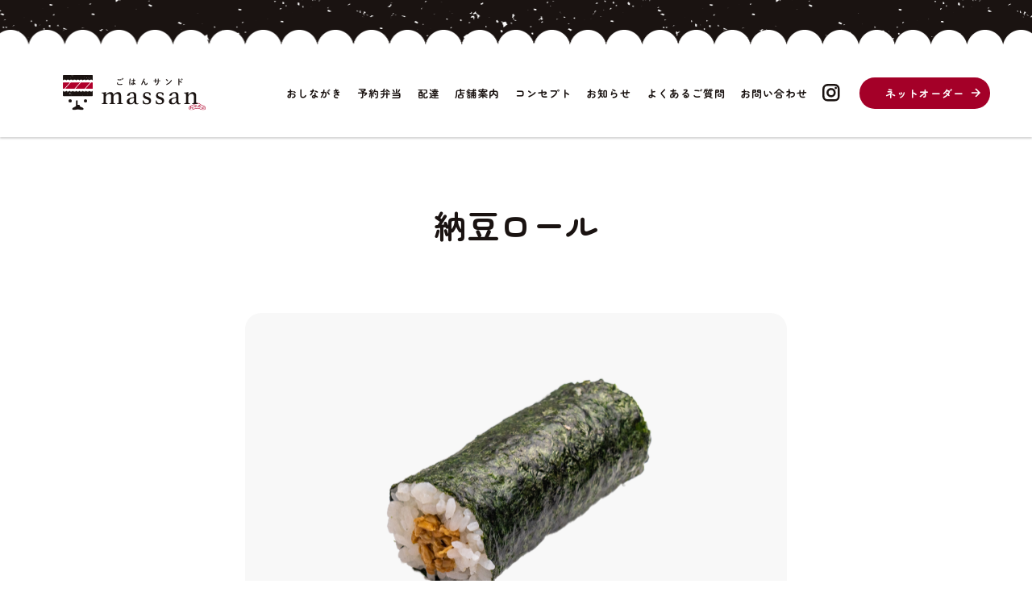

--- FILE ---
content_type: text/html; charset=UTF-8
request_url: https://massan-ricesand.jp/menu/334/
body_size: 7344
content:
<!DOCTYPE html>
<html class="no-js desktop landscape" lang=""><head>
<!-- Google Tag Manager -->
<script>(function(w,d,s,l,i){w[l]=w[l]||[];w[l].push({'gtm.start':
new Date().getTime(),event:'gtm.js'});var f=d.getElementsByTagName(s)[0],
j=d.createElement(s),dl=l!='dataLayer'?'&l='+l:'';j.async=true;j.src=
'https://www.googletagmanager.com/gtm.js?id='+i+dl;f.parentNode.insertBefore(j,f);
})(window,document,'script','dataLayer','GTM-KK39W3F');</script>
<!-- End Google Tag Manager -->
    
		<meta http-equiv="Content-Type" content="text/html; charset=UTF-8">
        <meta http-equiv="X-UA-Compatible" content="IE=edge, chrome=1">
        <meta name="format-detection" content="telephone=no">
		<meta http-equiv="content-language" content="ja">
        
        
        
        <!-- Viewport -->
        <meta name="viewport" content="width=device-width, initial-scale=1.0">
        <link rel="icon" href="/favicon.ico" id="favicon">
        <link rel="apple-touch-icon" sizes="180x180" href="/apple-touch-icon-180x180.png">
        
        <!-- CSS -->
        <link rel="stylesheet" type="text/css" href="https://massan-ricesand.jp/cms/wp-content/themes/massan/assets/css/common.css" media="print,screen">
		<link rel="stylesheet" type="text/css" href="https://massan-ricesand.jp/cms/wp-content/themes/massan/assets/css/style.css?=7" media="print,screen">
        <link rel="stylesheet" type="text/css" href="https://massan-ricesand.jp/cms/wp-content/themes/massan/assets/css/owl.carousel.css" media="print,screen">
		<link rel="stylesheet" type="text/css" href="https://massan-ricesand.jp/cms/wp-content/themes/massan/assets/css/owl.theme.css" media="print,screen">
        
        <!-- FONT -->
        <link rel="preconnect" href="https://fonts.googleapis.com">
        <link rel="preconnect" href="https://fonts.gstatic.com" crossorigin>
        <link href="https://fonts.googleapis.com/css2?family=Crimson+Pro:wght@400;700&family=Zen+Maru+Gothic:wght@400;700&display=swap" rel="stylesheet">

		<!-- All in One SEO 4.1.10 -->
		<title>納豆ロール | ごはんサンド massan</title>
		<meta name="robots" content="max-image-preview:large" />
		<link rel="canonical" href="https://massan-ricesand.jp/menu/334/" />
		<meta property="og:locale" content="ja_JP" />
		<meta property="og:site_name" content="ごはんサンド massan | 寿司屋の素材にこだわったごはんサンド専門店です" />
		<meta property="og:type" content="article" />
		<meta property="og:title" content="納豆ロール | ごはんサンド massan" />
		<meta property="og:url" content="https://massan-ricesand.jp/menu/334/" />
		<meta property="og:image" content="https://massan-ricesand.jp/cms/wp-content/uploads/2022/04/share.png" />
		<meta property="og:image:secure_url" content="https://massan-ricesand.jp/cms/wp-content/uploads/2022/04/share.png" />
		<meta property="og:image:width" content="1200" />
		<meta property="og:image:height" content="630" />
		<meta property="article:published_time" content="2022-12-14T08:39:18+00:00" />
		<meta property="article:modified_time" content="2025-06-03T10:04:44+00:00" />
		<meta name="twitter:card" content="summary_large_image" />
		<meta name="twitter:title" content="納豆ロール | ごはんサンド massan" />
		<meta name="twitter:image" content="https://massan-ricesand.jp/cms/wp-content/uploads/2022/04/share.png" />
		<script type="application/ld+json" class="aioseo-schema">
			{"@context":"https:\/\/schema.org","@graph":[{"@type":"WebSite","@id":"https:\/\/massan-ricesand.jp\/#website","url":"https:\/\/massan-ricesand.jp\/","name":"\u3054\u306f\u3093\u30b5\u30f3\u30c9 massan","description":"\u5bff\u53f8\u5c4b\u306e\u7d20\u6750\u306b\u3053\u3060\u308f\u3063\u305f\u3054\u306f\u3093\u30b5\u30f3\u30c9\u5c02\u9580\u5e97\u3067\u3059","inLanguage":"ja","publisher":{"@id":"https:\/\/massan-ricesand.jp\/#organization"}},{"@type":"Organization","@id":"https:\/\/massan-ricesand.jp\/#organization","name":"\u3054\u306f\u3093\u30b5\u30f3\u30c9 massan","url":"https:\/\/massan-ricesand.jp\/"},{"@type":"BreadcrumbList","@id":"https:\/\/massan-ricesand.jp\/menu\/334\/#breadcrumblist","itemListElement":[{"@type":"ListItem","@id":"https:\/\/massan-ricesand.jp\/#listItem","position":1,"item":{"@type":"WebPage","@id":"https:\/\/massan-ricesand.jp\/","name":"\u30db\u30fc\u30e0","description":"massan\u306f\u3001\u304a\u5bff\u53f8\u5c4b\u3055\u3093\u304c\u3064\u304f\u3063\u305f\u201c\u3054\u306f\u3093\u30b5\u30f3\u30c9\u201d\u5c02\u9580\u5e97\u3067\u3059","url":"https:\/\/massan-ricesand.jp\/"},"nextItem":"https:\/\/massan-ricesand.jp\/menu\/334\/#listItem"},{"@type":"ListItem","@id":"https:\/\/massan-ricesand.jp\/menu\/334\/#listItem","position":2,"item":{"@type":"WebPage","@id":"https:\/\/massan-ricesand.jp\/menu\/334\/","name":"\u7d0d\u8c46\u30ed\u30fc\u30eb","url":"https:\/\/massan-ricesand.jp\/menu\/334\/"},"previousItem":"https:\/\/massan-ricesand.jp\/#listItem"}]},{"@type":"Person","@id":"https:\/\/massan-ricesand.jp\/author\/massan\/#author","url":"https:\/\/massan-ricesand.jp\/author\/massan\/","name":"massan","image":{"@type":"ImageObject","@id":"https:\/\/massan-ricesand.jp\/menu\/334\/#authorImage","url":"https:\/\/secure.gravatar.com\/avatar\/5caa6fea21a4ba813ba26c938d1fb8ab?s=96&d=mm&r=g","width":96,"height":96,"caption":"massan"}},{"@type":"WebPage","@id":"https:\/\/massan-ricesand.jp\/menu\/334\/#webpage","url":"https:\/\/massan-ricesand.jp\/menu\/334\/","name":"\u7d0d\u8c46\u30ed\u30fc\u30eb | \u3054\u306f\u3093\u30b5\u30f3\u30c9 massan","inLanguage":"ja","isPartOf":{"@id":"https:\/\/massan-ricesand.jp\/#website"},"breadcrumb":{"@id":"https:\/\/massan-ricesand.jp\/menu\/334\/#breadcrumblist"},"author":"https:\/\/massan-ricesand.jp\/author\/massan\/#author","creator":"https:\/\/massan-ricesand.jp\/author\/massan\/#author","image":{"@type":"ImageObject","@id":"https:\/\/massan-ricesand.jp\/#mainImage","url":"https:\/\/massan-ricesand.jp\/cms\/wp-content\/uploads\/2022\/12\/\u306a\u3063\u3068\u3046-e1716355971789.png","width":3432,"height":2756},"primaryImageOfPage":{"@id":"https:\/\/massan-ricesand.jp\/menu\/334\/#mainImage"},"datePublished":"2022-12-14T08:39:18+09:00","dateModified":"2025-06-03T10:04:44+09:00"}]}
		</script>
		<!-- All in One SEO -->

<link rel='dns-prefetch' href='//www.google.com' />
<link rel='dns-prefetch' href='//s.w.org' />
<script type="text/javascript">
window._wpemojiSettings = {"baseUrl":"https:\/\/s.w.org\/images\/core\/emoji\/13.1.0\/72x72\/","ext":".png","svgUrl":"https:\/\/s.w.org\/images\/core\/emoji\/13.1.0\/svg\/","svgExt":".svg","source":{"concatemoji":"https:\/\/massan-ricesand.jp\/cms\/wp-includes\/js\/wp-emoji-release.min.js?ver=5.9.12"}};
/*! This file is auto-generated */
!function(e,a,t){var n,r,o,i=a.createElement("canvas"),p=i.getContext&&i.getContext("2d");function s(e,t){var a=String.fromCharCode;p.clearRect(0,0,i.width,i.height),p.fillText(a.apply(this,e),0,0);e=i.toDataURL();return p.clearRect(0,0,i.width,i.height),p.fillText(a.apply(this,t),0,0),e===i.toDataURL()}function c(e){var t=a.createElement("script");t.src=e,t.defer=t.type="text/javascript",a.getElementsByTagName("head")[0].appendChild(t)}for(o=Array("flag","emoji"),t.supports={everything:!0,everythingExceptFlag:!0},r=0;r<o.length;r++)t.supports[o[r]]=function(e){if(!p||!p.fillText)return!1;switch(p.textBaseline="top",p.font="600 32px Arial",e){case"flag":return s([127987,65039,8205,9895,65039],[127987,65039,8203,9895,65039])?!1:!s([55356,56826,55356,56819],[55356,56826,8203,55356,56819])&&!s([55356,57332,56128,56423,56128,56418,56128,56421,56128,56430,56128,56423,56128,56447],[55356,57332,8203,56128,56423,8203,56128,56418,8203,56128,56421,8203,56128,56430,8203,56128,56423,8203,56128,56447]);case"emoji":return!s([10084,65039,8205,55357,56613],[10084,65039,8203,55357,56613])}return!1}(o[r]),t.supports.everything=t.supports.everything&&t.supports[o[r]],"flag"!==o[r]&&(t.supports.everythingExceptFlag=t.supports.everythingExceptFlag&&t.supports[o[r]]);t.supports.everythingExceptFlag=t.supports.everythingExceptFlag&&!t.supports.flag,t.DOMReady=!1,t.readyCallback=function(){t.DOMReady=!0},t.supports.everything||(n=function(){t.readyCallback()},a.addEventListener?(a.addEventListener("DOMContentLoaded",n,!1),e.addEventListener("load",n,!1)):(e.attachEvent("onload",n),a.attachEvent("onreadystatechange",function(){"complete"===a.readyState&&t.readyCallback()})),(n=t.source||{}).concatemoji?c(n.concatemoji):n.wpemoji&&n.twemoji&&(c(n.twemoji),c(n.wpemoji)))}(window,document,window._wpemojiSettings);
</script>
<style type="text/css">
img.wp-smiley,
img.emoji {
	display: inline !important;
	border: none !important;
	box-shadow: none !important;
	height: 1em !important;
	width: 1em !important;
	margin: 0 0.07em !important;
	vertical-align: -0.1em !important;
	background: none !important;
	padding: 0 !important;
}
</style>
	<link rel='stylesheet' id='wp-block-library-css'  href='https://massan-ricesand.jp/cms/wp-includes/css/dist/block-library/style.min.css?ver=5.9.12' type='text/css' media='all' />
<style id='global-styles-inline-css' type='text/css'>
body{--wp--preset--color--black: #000000;--wp--preset--color--cyan-bluish-gray: #abb8c3;--wp--preset--color--white: #ffffff;--wp--preset--color--pale-pink: #f78da7;--wp--preset--color--vivid-red: #cf2e2e;--wp--preset--color--luminous-vivid-orange: #ff6900;--wp--preset--color--luminous-vivid-amber: #fcb900;--wp--preset--color--light-green-cyan: #7bdcb5;--wp--preset--color--vivid-green-cyan: #00d084;--wp--preset--color--pale-cyan-blue: #8ed1fc;--wp--preset--color--vivid-cyan-blue: #0693e3;--wp--preset--color--vivid-purple: #9b51e0;--wp--preset--gradient--vivid-cyan-blue-to-vivid-purple: linear-gradient(135deg,rgba(6,147,227,1) 0%,rgb(155,81,224) 100%);--wp--preset--gradient--light-green-cyan-to-vivid-green-cyan: linear-gradient(135deg,rgb(122,220,180) 0%,rgb(0,208,130) 100%);--wp--preset--gradient--luminous-vivid-amber-to-luminous-vivid-orange: linear-gradient(135deg,rgba(252,185,0,1) 0%,rgba(255,105,0,1) 100%);--wp--preset--gradient--luminous-vivid-orange-to-vivid-red: linear-gradient(135deg,rgba(255,105,0,1) 0%,rgb(207,46,46) 100%);--wp--preset--gradient--very-light-gray-to-cyan-bluish-gray: linear-gradient(135deg,rgb(238,238,238) 0%,rgb(169,184,195) 100%);--wp--preset--gradient--cool-to-warm-spectrum: linear-gradient(135deg,rgb(74,234,220) 0%,rgb(151,120,209) 20%,rgb(207,42,186) 40%,rgb(238,44,130) 60%,rgb(251,105,98) 80%,rgb(254,248,76) 100%);--wp--preset--gradient--blush-light-purple: linear-gradient(135deg,rgb(255,206,236) 0%,rgb(152,150,240) 100%);--wp--preset--gradient--blush-bordeaux: linear-gradient(135deg,rgb(254,205,165) 0%,rgb(254,45,45) 50%,rgb(107,0,62) 100%);--wp--preset--gradient--luminous-dusk: linear-gradient(135deg,rgb(255,203,112) 0%,rgb(199,81,192) 50%,rgb(65,88,208) 100%);--wp--preset--gradient--pale-ocean: linear-gradient(135deg,rgb(255,245,203) 0%,rgb(182,227,212) 50%,rgb(51,167,181) 100%);--wp--preset--gradient--electric-grass: linear-gradient(135deg,rgb(202,248,128) 0%,rgb(113,206,126) 100%);--wp--preset--gradient--midnight: linear-gradient(135deg,rgb(2,3,129) 0%,rgb(40,116,252) 100%);--wp--preset--duotone--dark-grayscale: url('#wp-duotone-dark-grayscale');--wp--preset--duotone--grayscale: url('#wp-duotone-grayscale');--wp--preset--duotone--purple-yellow: url('#wp-duotone-purple-yellow');--wp--preset--duotone--blue-red: url('#wp-duotone-blue-red');--wp--preset--duotone--midnight: url('#wp-duotone-midnight');--wp--preset--duotone--magenta-yellow: url('#wp-duotone-magenta-yellow');--wp--preset--duotone--purple-green: url('#wp-duotone-purple-green');--wp--preset--duotone--blue-orange: url('#wp-duotone-blue-orange');--wp--preset--font-size--small: 13px;--wp--preset--font-size--medium: 20px;--wp--preset--font-size--large: 36px;--wp--preset--font-size--x-large: 42px;}.has-black-color{color: var(--wp--preset--color--black) !important;}.has-cyan-bluish-gray-color{color: var(--wp--preset--color--cyan-bluish-gray) !important;}.has-white-color{color: var(--wp--preset--color--white) !important;}.has-pale-pink-color{color: var(--wp--preset--color--pale-pink) !important;}.has-vivid-red-color{color: var(--wp--preset--color--vivid-red) !important;}.has-luminous-vivid-orange-color{color: var(--wp--preset--color--luminous-vivid-orange) !important;}.has-luminous-vivid-amber-color{color: var(--wp--preset--color--luminous-vivid-amber) !important;}.has-light-green-cyan-color{color: var(--wp--preset--color--light-green-cyan) !important;}.has-vivid-green-cyan-color{color: var(--wp--preset--color--vivid-green-cyan) !important;}.has-pale-cyan-blue-color{color: var(--wp--preset--color--pale-cyan-blue) !important;}.has-vivid-cyan-blue-color{color: var(--wp--preset--color--vivid-cyan-blue) !important;}.has-vivid-purple-color{color: var(--wp--preset--color--vivid-purple) !important;}.has-black-background-color{background-color: var(--wp--preset--color--black) !important;}.has-cyan-bluish-gray-background-color{background-color: var(--wp--preset--color--cyan-bluish-gray) !important;}.has-white-background-color{background-color: var(--wp--preset--color--white) !important;}.has-pale-pink-background-color{background-color: var(--wp--preset--color--pale-pink) !important;}.has-vivid-red-background-color{background-color: var(--wp--preset--color--vivid-red) !important;}.has-luminous-vivid-orange-background-color{background-color: var(--wp--preset--color--luminous-vivid-orange) !important;}.has-luminous-vivid-amber-background-color{background-color: var(--wp--preset--color--luminous-vivid-amber) !important;}.has-light-green-cyan-background-color{background-color: var(--wp--preset--color--light-green-cyan) !important;}.has-vivid-green-cyan-background-color{background-color: var(--wp--preset--color--vivid-green-cyan) !important;}.has-pale-cyan-blue-background-color{background-color: var(--wp--preset--color--pale-cyan-blue) !important;}.has-vivid-cyan-blue-background-color{background-color: var(--wp--preset--color--vivid-cyan-blue) !important;}.has-vivid-purple-background-color{background-color: var(--wp--preset--color--vivid-purple) !important;}.has-black-border-color{border-color: var(--wp--preset--color--black) !important;}.has-cyan-bluish-gray-border-color{border-color: var(--wp--preset--color--cyan-bluish-gray) !important;}.has-white-border-color{border-color: var(--wp--preset--color--white) !important;}.has-pale-pink-border-color{border-color: var(--wp--preset--color--pale-pink) !important;}.has-vivid-red-border-color{border-color: var(--wp--preset--color--vivid-red) !important;}.has-luminous-vivid-orange-border-color{border-color: var(--wp--preset--color--luminous-vivid-orange) !important;}.has-luminous-vivid-amber-border-color{border-color: var(--wp--preset--color--luminous-vivid-amber) !important;}.has-light-green-cyan-border-color{border-color: var(--wp--preset--color--light-green-cyan) !important;}.has-vivid-green-cyan-border-color{border-color: var(--wp--preset--color--vivid-green-cyan) !important;}.has-pale-cyan-blue-border-color{border-color: var(--wp--preset--color--pale-cyan-blue) !important;}.has-vivid-cyan-blue-border-color{border-color: var(--wp--preset--color--vivid-cyan-blue) !important;}.has-vivid-purple-border-color{border-color: var(--wp--preset--color--vivid-purple) !important;}.has-vivid-cyan-blue-to-vivid-purple-gradient-background{background: var(--wp--preset--gradient--vivid-cyan-blue-to-vivid-purple) !important;}.has-light-green-cyan-to-vivid-green-cyan-gradient-background{background: var(--wp--preset--gradient--light-green-cyan-to-vivid-green-cyan) !important;}.has-luminous-vivid-amber-to-luminous-vivid-orange-gradient-background{background: var(--wp--preset--gradient--luminous-vivid-amber-to-luminous-vivid-orange) !important;}.has-luminous-vivid-orange-to-vivid-red-gradient-background{background: var(--wp--preset--gradient--luminous-vivid-orange-to-vivid-red) !important;}.has-very-light-gray-to-cyan-bluish-gray-gradient-background{background: var(--wp--preset--gradient--very-light-gray-to-cyan-bluish-gray) !important;}.has-cool-to-warm-spectrum-gradient-background{background: var(--wp--preset--gradient--cool-to-warm-spectrum) !important;}.has-blush-light-purple-gradient-background{background: var(--wp--preset--gradient--blush-light-purple) !important;}.has-blush-bordeaux-gradient-background{background: var(--wp--preset--gradient--blush-bordeaux) !important;}.has-luminous-dusk-gradient-background{background: var(--wp--preset--gradient--luminous-dusk) !important;}.has-pale-ocean-gradient-background{background: var(--wp--preset--gradient--pale-ocean) !important;}.has-electric-grass-gradient-background{background: var(--wp--preset--gradient--electric-grass) !important;}.has-midnight-gradient-background{background: var(--wp--preset--gradient--midnight) !important;}.has-small-font-size{font-size: var(--wp--preset--font-size--small) !important;}.has-medium-font-size{font-size: var(--wp--preset--font-size--medium) !important;}.has-large-font-size{font-size: var(--wp--preset--font-size--large) !important;}.has-x-large-font-size{font-size: var(--wp--preset--font-size--x-large) !important;}
</style>
<link rel='stylesheet' id='contact-form-7-css'  href='https://massan-ricesand.jp/cms/wp-content/plugins/contact-form-7/includes/css/styles.css?ver=5.5.6' type='text/css' media='all' />
<script type='text/javascript' src='https://massan-ricesand.jp/cms/wp-includes/js/jquery/jquery.min.js?ver=3.6.0' id='jquery-core-js'></script>
<script type='text/javascript' src='https://massan-ricesand.jp/cms/wp-includes/js/jquery/jquery-migrate.min.js?ver=3.3.2' id='jquery-migrate-js'></script>
<link rel="https://api.w.org/" href="https://massan-ricesand.jp/wp-json/" /><link rel="alternate" type="application/json" href="https://massan-ricesand.jp/wp-json/wp/v2/menu_item/334" /><link rel="EditURI" type="application/rsd+xml" title="RSD" href="https://massan-ricesand.jp/cms/xmlrpc.php?rsd" />
<link rel="wlwmanifest" type="application/wlwmanifest+xml" href="https://massan-ricesand.jp/cms/wp-includes/wlwmanifest.xml" /> 
<meta name="generator" content="WordPress 5.9.12" />
<link rel='shortlink' href='https://massan-ricesand.jp/?p=334' />
<link rel="alternate" type="application/json+oembed" href="https://massan-ricesand.jp/wp-json/oembed/1.0/embed?url=https%3A%2F%2Fmassan-ricesand.jp%2Fmenu%2F334%2F" />
<link rel="alternate" type="text/xml+oembed" href="https://massan-ricesand.jp/wp-json/oembed/1.0/embed?url=https%3A%2F%2Fmassan-ricesand.jp%2Fmenu%2F334%2F&#038;format=xml" />
</head>
    		
<body class="menu_item-template-default single single-menu_item postid-334 tax_">
<!-- Google Tag Manager (noscript) -->
<noscript><iframe src="https://www.googletagmanager.com/ns.html?id=GTM-KK39W3F"
height="0" width="0" style="display:none;visibility:hidden"></iframe></noscript>
<!-- End Google Tag Manager (noscript) -->

<div id="loading"></div>
     <header>
         <div class="nav_fix">
                        <div class="header_logo"><a href="https://massan-ricesand.jp/"><img alt="ごはんサンド massan" src="https://massan-ricesand.jp/cms/wp-content/themes/massan/assets/img/header_logo.svg"></a></div>
                        <nav class="global_nav_pc">
                <ul class="main_nav">
                    <li><a href="https://massan-ricesand.jp/menu/">おしながき</a></li>
                    <li><a href="https://massan-ricesand.jp/bento/">予約弁当</a></li>
                    <li><a href="https://massan-ricesand.jp/delivery/">配達</a></li>
                    <li><a href="https://massan-ricesand.jp/shop/">店舗案内</a></li>
                    <li><a href="https://massan-ricesand.jp/concept/">コンセプト</a></li>
                    <li><a href="https://massan-ricesand.jp/news/">お知らせ</a></li>
                    <li><a href="https://massan-ricesand.jp/faq/">よくあるご質問</a></li>
                    <li><a href="https://massan-ricesand.jp/contact/">お問い合わせ</a></li>
                </ul>
                <a href="https://www.instagram.com/ricesand_massan/" target="_blank" class="link_ig"><img alt="Instagram" src="https://massan-ricesand.jp/cms/wp-content/themes/massan/assets/img/ico_instagram.svg"></a>
                <a href="https://massan-ricesand.jp/order/" class="btn_order pc"><span>ネットオーダー<svg class="ico_arrow_l" xmlns="http://www.w3.org/2000/svg" viewBox="0 0 16 16"><g transform="translate(0 0)"><path d="M8,16,6.545,14.545l5.506-5.506H0V6.961H12.052L6.545,1.455,8,0l8,8Z" transform="translate(0 0)" fill="#fff"/></g></svg></span></a>
            </nav>
            <div class="sp_nav">
                <a href="https://massan-ricesand.jp/order/" class="btn_order sp"><span>ネットオーダー<svg class="ico_arrow_l" xmlns="http://www.w3.org/2000/svg" viewBox="0 0 16 16"><g transform="translate(0 0)"><path d="M8,16,6.545,14.545l5.506-5.506H0V6.961H12.052L6.545,1.455,8,0l8,8Z" transform="translate(0 0)" fill="#fff"/></g></svg></span></a>
                <a href="https://goo.gl/maps/WqJ5W4SHZye6vciS8" target="_blank" class="link_gmap"><img alt="map" src="https://massan-ricesand.jp/cms/wp-content/themes/massan/assets/img/ico_map.svg"></a>
                <div class="btn_humberger_box btn_open">
                    <div id="btn_gNavi" class="btn_humberger" data-target="globalNav"><span></span><span></span><span></span></div>
                </div>
           </div>
        </div>
    </header>
    
    <nav class="global_nav_sp">
        <ul class="main_nav_sp">
            <li><a href="https://massan-ricesand.jp/menu/">おしながき</a></li>
            <li><a href="https://massan-ricesand.jp/bento/">予約弁当</a></li>
            <li><a href="https://massan-ricesand.jp/delivery/">配達</a></li>
            <li><a href="https://massan-ricesand.jp/shop/">店舗案内</a></li>
            <li><a href="https://massan-ricesand.jp/concept/">コンセプト</a></li>
            <li><a href="https://massan-ricesand.jp/news/">お知らせ</a></li>
            <li><a href="https://massan-ricesand.jp/faq/">よくあるご質問</a></li>
            <li><a href="https://massan-ricesand.jp/contact/">お問い合わせ</a></li>
        </ul>
        <a href="https://www.instagram.com/ricesand_massan/" target="_blank" class="link_ig"><img alt="Instagram" src="https://massan-ricesand.jp/cms/wp-content/themes/massan/assets/img/ico_instagram.svg"></a>
        <div class="nav_illust"><img alt="" src="https://massan-ricesand.jp/cms/wp-content/themes/massan/assets/img/btn_pagetop.svg"></div>
    </nav>
    
    <main>                <div class="page_ttl page_ttl_menu">
            <h1 class="page_ttl_ja">納豆ロール</h1>
        </div>

        <section class="menu_single">
            <div class="inner">
                
                <div class="menu_single_ph"><img alt="納豆ロール" src="https://massan-ricesand.jp/cms/wp-content/uploads/2022/12/なっとう-e1716355971789-768x617.png"></div>                <div class="menu_single_data">
                    <table class="data_set01">
                        <tr>
                            <th>名称</th>
                            <td class="font_l">納豆ロール</td>
                        </tr>
                        <tr>
                            <th>原材料名</th>
                            <td class="font_l">ごはん、納豆、海苔、土佐酢ジュレ、醤油</td>
                        </tr>                        <tr>
                            <th>内容量</th>
                            <td class="font_l">ごはん90g、納豆30g、 (目安)</td>
                        </tr>                        <tr>
                            <th>賞味期限</th>
                            <td class="font_l">3時間程度</td>
                        </tr>                        <tr>
                            <th>保存方法</th>
                            <td class="font_l">10°以下冷蔵保存</td>
                        </tr>                    </table>
                    
                    <table class="center">
                        <caption class="font_l">栄養成分表示</caption>
                        <tr>
                            <th class="tw20">エネルギー</th>
                            <th class="tw20">たんぱく質</th>
                            <th class="tw20">炭水化物</th>
                            <th class="tw20">脂質</th>
                            <th class="tw20">食塩相当量</th>
                        </tr>
                        <tr>
                            <td class="font_l">-</td>
                            <td class="font_l">-</td>
                            <td class="font_l">-</td>
                            <td class="font_l">-</td>
                            <td class="font_l">-</td>
                        </tr>
                    </table>
                    
                                    </div>

            </div>
            <div class="pagination">
                <div class="page-index"><a href="https://massan-ricesand.jp/menu/">おしながき一覧</a></div>
            </div>
        </section>
        
        <section class="common_order common_order_footer">
            <div class="inner">
                <div class="common_order_copy">
                    <div class="common_order_en font_en">Net Order</div>
                    <h2 class="common_order_ttl">ネット予約で<br>テイクアウト＆デリバリー</h2>
                </div>
                <div class="common_order_btn">
                    <a href="https://massan-ricesand.jp/order/"><span>ネットオーダーはこちら<svg class="ico_arrow_l" xmlns="http://www.w3.org/2000/svg" viewBox="0 0 16 16"><g transform="translate(0 0)"><path d="M8,16,6.545,14.545l5.506-5.506H0V6.961H12.052L6.545,1.455,8,0l8,8Z" transform="translate(0 0)" fill="#A40028"/></g></svg></span></a>
                </div>
                <div class="common_order_img">
                    <div class="common_order_logo"><img alt="" src="https://massan-ricesand.jp/cms/wp-content/themes/massan/assets/img/header_logo.svg"></div>
                    <div class="common_order_menu_ph"><img alt="" src="https://massan-ricesand.jp/cms/wp-content/themes/massan/assets/img/dammy_menu.png"></div>
                    <div class="common_order_menu_ttl">ベーシックマッサンド</div>
                    <div class="common_order_menu_ico js-scroll-fade"><span>カンタン<br>注文！</span></div>
                </div>
            </div>
         </section>
    </main>
    
    <footer>
        <a class="pagetop" href="#"><div class="pagetop_copy"><span>ページの<br>先頭へ</span></div><div class="pagetop_illust"><img alt="" src="https://massan-ricesand.jp/cms/wp-content/themes/massan/assets/img/btn_pagetop.svg"></div></a>
        <div class="footer_nav">
            <ul>
                <li><a href="https://massan-ricesand.jp/">ホーム</a></li>
                <li><a href="https://massan-ricesand.jp/shop/">店舗案内</a></li>
                <li><a href="https://massan-ricesand.jp/menu/">おしながき</a></li>
                <li><a href="https://massan-ricesand.jp/bento/">予約弁当</a></li>
                <li><a href="https://massan-ricesand.jp/delivery/">配達</a></li>
            </ul>
            <ul>
                <li><a href="https://massan-ricesand.jp/concept/">コンセプト</a></li>
                <li><a href="https://massan-ricesand.jp/news/">お知らせ</a></li>
                <li><a href="https://massan-ricesand.jp/faq/">よくあるご質問</a></li>
                <li><a href="https://massan-ricesand.jp/contact/">お問い合わせ</a></li>
            </ul>
        </div>
        <div class="footer_copyrights font_l">R2 事業再構築　機-2<br>&copy;2022 massan.</div>
    </footer>
    
<script type="text/javascript" src="https://massan-ricesand.jp/cms/wp-content/themes/massan/assets/js/jquery.min.js"></script>
<script type="text/javascript" src="https://massan-ricesand.jp/cms/wp-content/themes/massan/assets/js/TweenMax.min.js"></script>
<script type="text/javascript" src="https://massan-ricesand.jp/cms/wp-content/themes/massan/assets/js/jquery.easing.1.3.js"></script>
<script type="text/javascript" src="https://massan-ricesand.jp/cms/wp-content/themes/massan/assets/js/function.js?=10"></script>
<script type="text/javascript" src="https://massan-ricesand.jp/cms/wp-content/themes/massan/assets/js/owl.carousel.min.js"></script>
<script type='text/javascript' src='https://massan-ricesand.jp/cms/wp-includes/js/dist/vendor/regenerator-runtime.min.js?ver=0.13.9' id='regenerator-runtime-js'></script>
<script type='text/javascript' src='https://massan-ricesand.jp/cms/wp-includes/js/dist/vendor/wp-polyfill.min.js?ver=3.15.0' id='wp-polyfill-js'></script>
<script type='text/javascript' id='contact-form-7-js-extra'>
/* <![CDATA[ */
var wpcf7 = {"api":{"root":"https:\/\/massan-ricesand.jp\/wp-json\/","namespace":"contact-form-7\/v1"}};
/* ]]> */
</script>
<script type='text/javascript' src='https://massan-ricesand.jp/cms/wp-content/plugins/contact-form-7/includes/js/index.js?ver=5.5.6' id='contact-form-7-js'></script>
<script type='text/javascript' src='https://www.google.com/recaptcha/api.js?render=6LdWOSksAAAAAGlNXvYf4PGRqoJpNFDtakZE0pbh&#038;ver=3.0' id='google-recaptcha-js'></script>
<script type='text/javascript' id='wpcf7-recaptcha-js-extra'>
/* <![CDATA[ */
var wpcf7_recaptcha = {"sitekey":"6LdWOSksAAAAAGlNXvYf4PGRqoJpNFDtakZE0pbh","actions":{"homepage":"homepage","contactform":"contactform"}};
/* ]]> */
</script>
<script type='text/javascript' src='https://massan-ricesand.jp/cms/wp-content/plugins/contact-form-7/modules/recaptcha/index.js?ver=5.5.6' id='wpcf7-recaptcha-js'></script>
</body></html>

--- FILE ---
content_type: text/html; charset=utf-8
request_url: https://www.google.com/recaptcha/api2/anchor?ar=1&k=6LdWOSksAAAAAGlNXvYf4PGRqoJpNFDtakZE0pbh&co=aHR0cHM6Ly9tYXNzYW4tcmljZXNhbmQuanA6NDQz&hl=en&v=PoyoqOPhxBO7pBk68S4YbpHZ&size=invisible&anchor-ms=20000&execute-ms=30000&cb=e3pbzmb6wg8g
body_size: 48579
content:
<!DOCTYPE HTML><html dir="ltr" lang="en"><head><meta http-equiv="Content-Type" content="text/html; charset=UTF-8">
<meta http-equiv="X-UA-Compatible" content="IE=edge">
<title>reCAPTCHA</title>
<style type="text/css">
/* cyrillic-ext */
@font-face {
  font-family: 'Roboto';
  font-style: normal;
  font-weight: 400;
  font-stretch: 100%;
  src: url(//fonts.gstatic.com/s/roboto/v48/KFO7CnqEu92Fr1ME7kSn66aGLdTylUAMa3GUBHMdazTgWw.woff2) format('woff2');
  unicode-range: U+0460-052F, U+1C80-1C8A, U+20B4, U+2DE0-2DFF, U+A640-A69F, U+FE2E-FE2F;
}
/* cyrillic */
@font-face {
  font-family: 'Roboto';
  font-style: normal;
  font-weight: 400;
  font-stretch: 100%;
  src: url(//fonts.gstatic.com/s/roboto/v48/KFO7CnqEu92Fr1ME7kSn66aGLdTylUAMa3iUBHMdazTgWw.woff2) format('woff2');
  unicode-range: U+0301, U+0400-045F, U+0490-0491, U+04B0-04B1, U+2116;
}
/* greek-ext */
@font-face {
  font-family: 'Roboto';
  font-style: normal;
  font-weight: 400;
  font-stretch: 100%;
  src: url(//fonts.gstatic.com/s/roboto/v48/KFO7CnqEu92Fr1ME7kSn66aGLdTylUAMa3CUBHMdazTgWw.woff2) format('woff2');
  unicode-range: U+1F00-1FFF;
}
/* greek */
@font-face {
  font-family: 'Roboto';
  font-style: normal;
  font-weight: 400;
  font-stretch: 100%;
  src: url(//fonts.gstatic.com/s/roboto/v48/KFO7CnqEu92Fr1ME7kSn66aGLdTylUAMa3-UBHMdazTgWw.woff2) format('woff2');
  unicode-range: U+0370-0377, U+037A-037F, U+0384-038A, U+038C, U+038E-03A1, U+03A3-03FF;
}
/* math */
@font-face {
  font-family: 'Roboto';
  font-style: normal;
  font-weight: 400;
  font-stretch: 100%;
  src: url(//fonts.gstatic.com/s/roboto/v48/KFO7CnqEu92Fr1ME7kSn66aGLdTylUAMawCUBHMdazTgWw.woff2) format('woff2');
  unicode-range: U+0302-0303, U+0305, U+0307-0308, U+0310, U+0312, U+0315, U+031A, U+0326-0327, U+032C, U+032F-0330, U+0332-0333, U+0338, U+033A, U+0346, U+034D, U+0391-03A1, U+03A3-03A9, U+03B1-03C9, U+03D1, U+03D5-03D6, U+03F0-03F1, U+03F4-03F5, U+2016-2017, U+2034-2038, U+203C, U+2040, U+2043, U+2047, U+2050, U+2057, U+205F, U+2070-2071, U+2074-208E, U+2090-209C, U+20D0-20DC, U+20E1, U+20E5-20EF, U+2100-2112, U+2114-2115, U+2117-2121, U+2123-214F, U+2190, U+2192, U+2194-21AE, U+21B0-21E5, U+21F1-21F2, U+21F4-2211, U+2213-2214, U+2216-22FF, U+2308-230B, U+2310, U+2319, U+231C-2321, U+2336-237A, U+237C, U+2395, U+239B-23B7, U+23D0, U+23DC-23E1, U+2474-2475, U+25AF, U+25B3, U+25B7, U+25BD, U+25C1, U+25CA, U+25CC, U+25FB, U+266D-266F, U+27C0-27FF, U+2900-2AFF, U+2B0E-2B11, U+2B30-2B4C, U+2BFE, U+3030, U+FF5B, U+FF5D, U+1D400-1D7FF, U+1EE00-1EEFF;
}
/* symbols */
@font-face {
  font-family: 'Roboto';
  font-style: normal;
  font-weight: 400;
  font-stretch: 100%;
  src: url(//fonts.gstatic.com/s/roboto/v48/KFO7CnqEu92Fr1ME7kSn66aGLdTylUAMaxKUBHMdazTgWw.woff2) format('woff2');
  unicode-range: U+0001-000C, U+000E-001F, U+007F-009F, U+20DD-20E0, U+20E2-20E4, U+2150-218F, U+2190, U+2192, U+2194-2199, U+21AF, U+21E6-21F0, U+21F3, U+2218-2219, U+2299, U+22C4-22C6, U+2300-243F, U+2440-244A, U+2460-24FF, U+25A0-27BF, U+2800-28FF, U+2921-2922, U+2981, U+29BF, U+29EB, U+2B00-2BFF, U+4DC0-4DFF, U+FFF9-FFFB, U+10140-1018E, U+10190-1019C, U+101A0, U+101D0-101FD, U+102E0-102FB, U+10E60-10E7E, U+1D2C0-1D2D3, U+1D2E0-1D37F, U+1F000-1F0FF, U+1F100-1F1AD, U+1F1E6-1F1FF, U+1F30D-1F30F, U+1F315, U+1F31C, U+1F31E, U+1F320-1F32C, U+1F336, U+1F378, U+1F37D, U+1F382, U+1F393-1F39F, U+1F3A7-1F3A8, U+1F3AC-1F3AF, U+1F3C2, U+1F3C4-1F3C6, U+1F3CA-1F3CE, U+1F3D4-1F3E0, U+1F3ED, U+1F3F1-1F3F3, U+1F3F5-1F3F7, U+1F408, U+1F415, U+1F41F, U+1F426, U+1F43F, U+1F441-1F442, U+1F444, U+1F446-1F449, U+1F44C-1F44E, U+1F453, U+1F46A, U+1F47D, U+1F4A3, U+1F4B0, U+1F4B3, U+1F4B9, U+1F4BB, U+1F4BF, U+1F4C8-1F4CB, U+1F4D6, U+1F4DA, U+1F4DF, U+1F4E3-1F4E6, U+1F4EA-1F4ED, U+1F4F7, U+1F4F9-1F4FB, U+1F4FD-1F4FE, U+1F503, U+1F507-1F50B, U+1F50D, U+1F512-1F513, U+1F53E-1F54A, U+1F54F-1F5FA, U+1F610, U+1F650-1F67F, U+1F687, U+1F68D, U+1F691, U+1F694, U+1F698, U+1F6AD, U+1F6B2, U+1F6B9-1F6BA, U+1F6BC, U+1F6C6-1F6CF, U+1F6D3-1F6D7, U+1F6E0-1F6EA, U+1F6F0-1F6F3, U+1F6F7-1F6FC, U+1F700-1F7FF, U+1F800-1F80B, U+1F810-1F847, U+1F850-1F859, U+1F860-1F887, U+1F890-1F8AD, U+1F8B0-1F8BB, U+1F8C0-1F8C1, U+1F900-1F90B, U+1F93B, U+1F946, U+1F984, U+1F996, U+1F9E9, U+1FA00-1FA6F, U+1FA70-1FA7C, U+1FA80-1FA89, U+1FA8F-1FAC6, U+1FACE-1FADC, U+1FADF-1FAE9, U+1FAF0-1FAF8, U+1FB00-1FBFF;
}
/* vietnamese */
@font-face {
  font-family: 'Roboto';
  font-style: normal;
  font-weight: 400;
  font-stretch: 100%;
  src: url(//fonts.gstatic.com/s/roboto/v48/KFO7CnqEu92Fr1ME7kSn66aGLdTylUAMa3OUBHMdazTgWw.woff2) format('woff2');
  unicode-range: U+0102-0103, U+0110-0111, U+0128-0129, U+0168-0169, U+01A0-01A1, U+01AF-01B0, U+0300-0301, U+0303-0304, U+0308-0309, U+0323, U+0329, U+1EA0-1EF9, U+20AB;
}
/* latin-ext */
@font-face {
  font-family: 'Roboto';
  font-style: normal;
  font-weight: 400;
  font-stretch: 100%;
  src: url(//fonts.gstatic.com/s/roboto/v48/KFO7CnqEu92Fr1ME7kSn66aGLdTylUAMa3KUBHMdazTgWw.woff2) format('woff2');
  unicode-range: U+0100-02BA, U+02BD-02C5, U+02C7-02CC, U+02CE-02D7, U+02DD-02FF, U+0304, U+0308, U+0329, U+1D00-1DBF, U+1E00-1E9F, U+1EF2-1EFF, U+2020, U+20A0-20AB, U+20AD-20C0, U+2113, U+2C60-2C7F, U+A720-A7FF;
}
/* latin */
@font-face {
  font-family: 'Roboto';
  font-style: normal;
  font-weight: 400;
  font-stretch: 100%;
  src: url(//fonts.gstatic.com/s/roboto/v48/KFO7CnqEu92Fr1ME7kSn66aGLdTylUAMa3yUBHMdazQ.woff2) format('woff2');
  unicode-range: U+0000-00FF, U+0131, U+0152-0153, U+02BB-02BC, U+02C6, U+02DA, U+02DC, U+0304, U+0308, U+0329, U+2000-206F, U+20AC, U+2122, U+2191, U+2193, U+2212, U+2215, U+FEFF, U+FFFD;
}
/* cyrillic-ext */
@font-face {
  font-family: 'Roboto';
  font-style: normal;
  font-weight: 500;
  font-stretch: 100%;
  src: url(//fonts.gstatic.com/s/roboto/v48/KFO7CnqEu92Fr1ME7kSn66aGLdTylUAMa3GUBHMdazTgWw.woff2) format('woff2');
  unicode-range: U+0460-052F, U+1C80-1C8A, U+20B4, U+2DE0-2DFF, U+A640-A69F, U+FE2E-FE2F;
}
/* cyrillic */
@font-face {
  font-family: 'Roboto';
  font-style: normal;
  font-weight: 500;
  font-stretch: 100%;
  src: url(//fonts.gstatic.com/s/roboto/v48/KFO7CnqEu92Fr1ME7kSn66aGLdTylUAMa3iUBHMdazTgWw.woff2) format('woff2');
  unicode-range: U+0301, U+0400-045F, U+0490-0491, U+04B0-04B1, U+2116;
}
/* greek-ext */
@font-face {
  font-family: 'Roboto';
  font-style: normal;
  font-weight: 500;
  font-stretch: 100%;
  src: url(//fonts.gstatic.com/s/roboto/v48/KFO7CnqEu92Fr1ME7kSn66aGLdTylUAMa3CUBHMdazTgWw.woff2) format('woff2');
  unicode-range: U+1F00-1FFF;
}
/* greek */
@font-face {
  font-family: 'Roboto';
  font-style: normal;
  font-weight: 500;
  font-stretch: 100%;
  src: url(//fonts.gstatic.com/s/roboto/v48/KFO7CnqEu92Fr1ME7kSn66aGLdTylUAMa3-UBHMdazTgWw.woff2) format('woff2');
  unicode-range: U+0370-0377, U+037A-037F, U+0384-038A, U+038C, U+038E-03A1, U+03A3-03FF;
}
/* math */
@font-face {
  font-family: 'Roboto';
  font-style: normal;
  font-weight: 500;
  font-stretch: 100%;
  src: url(//fonts.gstatic.com/s/roboto/v48/KFO7CnqEu92Fr1ME7kSn66aGLdTylUAMawCUBHMdazTgWw.woff2) format('woff2');
  unicode-range: U+0302-0303, U+0305, U+0307-0308, U+0310, U+0312, U+0315, U+031A, U+0326-0327, U+032C, U+032F-0330, U+0332-0333, U+0338, U+033A, U+0346, U+034D, U+0391-03A1, U+03A3-03A9, U+03B1-03C9, U+03D1, U+03D5-03D6, U+03F0-03F1, U+03F4-03F5, U+2016-2017, U+2034-2038, U+203C, U+2040, U+2043, U+2047, U+2050, U+2057, U+205F, U+2070-2071, U+2074-208E, U+2090-209C, U+20D0-20DC, U+20E1, U+20E5-20EF, U+2100-2112, U+2114-2115, U+2117-2121, U+2123-214F, U+2190, U+2192, U+2194-21AE, U+21B0-21E5, U+21F1-21F2, U+21F4-2211, U+2213-2214, U+2216-22FF, U+2308-230B, U+2310, U+2319, U+231C-2321, U+2336-237A, U+237C, U+2395, U+239B-23B7, U+23D0, U+23DC-23E1, U+2474-2475, U+25AF, U+25B3, U+25B7, U+25BD, U+25C1, U+25CA, U+25CC, U+25FB, U+266D-266F, U+27C0-27FF, U+2900-2AFF, U+2B0E-2B11, U+2B30-2B4C, U+2BFE, U+3030, U+FF5B, U+FF5D, U+1D400-1D7FF, U+1EE00-1EEFF;
}
/* symbols */
@font-face {
  font-family: 'Roboto';
  font-style: normal;
  font-weight: 500;
  font-stretch: 100%;
  src: url(//fonts.gstatic.com/s/roboto/v48/KFO7CnqEu92Fr1ME7kSn66aGLdTylUAMaxKUBHMdazTgWw.woff2) format('woff2');
  unicode-range: U+0001-000C, U+000E-001F, U+007F-009F, U+20DD-20E0, U+20E2-20E4, U+2150-218F, U+2190, U+2192, U+2194-2199, U+21AF, U+21E6-21F0, U+21F3, U+2218-2219, U+2299, U+22C4-22C6, U+2300-243F, U+2440-244A, U+2460-24FF, U+25A0-27BF, U+2800-28FF, U+2921-2922, U+2981, U+29BF, U+29EB, U+2B00-2BFF, U+4DC0-4DFF, U+FFF9-FFFB, U+10140-1018E, U+10190-1019C, U+101A0, U+101D0-101FD, U+102E0-102FB, U+10E60-10E7E, U+1D2C0-1D2D3, U+1D2E0-1D37F, U+1F000-1F0FF, U+1F100-1F1AD, U+1F1E6-1F1FF, U+1F30D-1F30F, U+1F315, U+1F31C, U+1F31E, U+1F320-1F32C, U+1F336, U+1F378, U+1F37D, U+1F382, U+1F393-1F39F, U+1F3A7-1F3A8, U+1F3AC-1F3AF, U+1F3C2, U+1F3C4-1F3C6, U+1F3CA-1F3CE, U+1F3D4-1F3E0, U+1F3ED, U+1F3F1-1F3F3, U+1F3F5-1F3F7, U+1F408, U+1F415, U+1F41F, U+1F426, U+1F43F, U+1F441-1F442, U+1F444, U+1F446-1F449, U+1F44C-1F44E, U+1F453, U+1F46A, U+1F47D, U+1F4A3, U+1F4B0, U+1F4B3, U+1F4B9, U+1F4BB, U+1F4BF, U+1F4C8-1F4CB, U+1F4D6, U+1F4DA, U+1F4DF, U+1F4E3-1F4E6, U+1F4EA-1F4ED, U+1F4F7, U+1F4F9-1F4FB, U+1F4FD-1F4FE, U+1F503, U+1F507-1F50B, U+1F50D, U+1F512-1F513, U+1F53E-1F54A, U+1F54F-1F5FA, U+1F610, U+1F650-1F67F, U+1F687, U+1F68D, U+1F691, U+1F694, U+1F698, U+1F6AD, U+1F6B2, U+1F6B9-1F6BA, U+1F6BC, U+1F6C6-1F6CF, U+1F6D3-1F6D7, U+1F6E0-1F6EA, U+1F6F0-1F6F3, U+1F6F7-1F6FC, U+1F700-1F7FF, U+1F800-1F80B, U+1F810-1F847, U+1F850-1F859, U+1F860-1F887, U+1F890-1F8AD, U+1F8B0-1F8BB, U+1F8C0-1F8C1, U+1F900-1F90B, U+1F93B, U+1F946, U+1F984, U+1F996, U+1F9E9, U+1FA00-1FA6F, U+1FA70-1FA7C, U+1FA80-1FA89, U+1FA8F-1FAC6, U+1FACE-1FADC, U+1FADF-1FAE9, U+1FAF0-1FAF8, U+1FB00-1FBFF;
}
/* vietnamese */
@font-face {
  font-family: 'Roboto';
  font-style: normal;
  font-weight: 500;
  font-stretch: 100%;
  src: url(//fonts.gstatic.com/s/roboto/v48/KFO7CnqEu92Fr1ME7kSn66aGLdTylUAMa3OUBHMdazTgWw.woff2) format('woff2');
  unicode-range: U+0102-0103, U+0110-0111, U+0128-0129, U+0168-0169, U+01A0-01A1, U+01AF-01B0, U+0300-0301, U+0303-0304, U+0308-0309, U+0323, U+0329, U+1EA0-1EF9, U+20AB;
}
/* latin-ext */
@font-face {
  font-family: 'Roboto';
  font-style: normal;
  font-weight: 500;
  font-stretch: 100%;
  src: url(//fonts.gstatic.com/s/roboto/v48/KFO7CnqEu92Fr1ME7kSn66aGLdTylUAMa3KUBHMdazTgWw.woff2) format('woff2');
  unicode-range: U+0100-02BA, U+02BD-02C5, U+02C7-02CC, U+02CE-02D7, U+02DD-02FF, U+0304, U+0308, U+0329, U+1D00-1DBF, U+1E00-1E9F, U+1EF2-1EFF, U+2020, U+20A0-20AB, U+20AD-20C0, U+2113, U+2C60-2C7F, U+A720-A7FF;
}
/* latin */
@font-face {
  font-family: 'Roboto';
  font-style: normal;
  font-weight: 500;
  font-stretch: 100%;
  src: url(//fonts.gstatic.com/s/roboto/v48/KFO7CnqEu92Fr1ME7kSn66aGLdTylUAMa3yUBHMdazQ.woff2) format('woff2');
  unicode-range: U+0000-00FF, U+0131, U+0152-0153, U+02BB-02BC, U+02C6, U+02DA, U+02DC, U+0304, U+0308, U+0329, U+2000-206F, U+20AC, U+2122, U+2191, U+2193, U+2212, U+2215, U+FEFF, U+FFFD;
}
/* cyrillic-ext */
@font-face {
  font-family: 'Roboto';
  font-style: normal;
  font-weight: 900;
  font-stretch: 100%;
  src: url(//fonts.gstatic.com/s/roboto/v48/KFO7CnqEu92Fr1ME7kSn66aGLdTylUAMa3GUBHMdazTgWw.woff2) format('woff2');
  unicode-range: U+0460-052F, U+1C80-1C8A, U+20B4, U+2DE0-2DFF, U+A640-A69F, U+FE2E-FE2F;
}
/* cyrillic */
@font-face {
  font-family: 'Roboto';
  font-style: normal;
  font-weight: 900;
  font-stretch: 100%;
  src: url(//fonts.gstatic.com/s/roboto/v48/KFO7CnqEu92Fr1ME7kSn66aGLdTylUAMa3iUBHMdazTgWw.woff2) format('woff2');
  unicode-range: U+0301, U+0400-045F, U+0490-0491, U+04B0-04B1, U+2116;
}
/* greek-ext */
@font-face {
  font-family: 'Roboto';
  font-style: normal;
  font-weight: 900;
  font-stretch: 100%;
  src: url(//fonts.gstatic.com/s/roboto/v48/KFO7CnqEu92Fr1ME7kSn66aGLdTylUAMa3CUBHMdazTgWw.woff2) format('woff2');
  unicode-range: U+1F00-1FFF;
}
/* greek */
@font-face {
  font-family: 'Roboto';
  font-style: normal;
  font-weight: 900;
  font-stretch: 100%;
  src: url(//fonts.gstatic.com/s/roboto/v48/KFO7CnqEu92Fr1ME7kSn66aGLdTylUAMa3-UBHMdazTgWw.woff2) format('woff2');
  unicode-range: U+0370-0377, U+037A-037F, U+0384-038A, U+038C, U+038E-03A1, U+03A3-03FF;
}
/* math */
@font-face {
  font-family: 'Roboto';
  font-style: normal;
  font-weight: 900;
  font-stretch: 100%;
  src: url(//fonts.gstatic.com/s/roboto/v48/KFO7CnqEu92Fr1ME7kSn66aGLdTylUAMawCUBHMdazTgWw.woff2) format('woff2');
  unicode-range: U+0302-0303, U+0305, U+0307-0308, U+0310, U+0312, U+0315, U+031A, U+0326-0327, U+032C, U+032F-0330, U+0332-0333, U+0338, U+033A, U+0346, U+034D, U+0391-03A1, U+03A3-03A9, U+03B1-03C9, U+03D1, U+03D5-03D6, U+03F0-03F1, U+03F4-03F5, U+2016-2017, U+2034-2038, U+203C, U+2040, U+2043, U+2047, U+2050, U+2057, U+205F, U+2070-2071, U+2074-208E, U+2090-209C, U+20D0-20DC, U+20E1, U+20E5-20EF, U+2100-2112, U+2114-2115, U+2117-2121, U+2123-214F, U+2190, U+2192, U+2194-21AE, U+21B0-21E5, U+21F1-21F2, U+21F4-2211, U+2213-2214, U+2216-22FF, U+2308-230B, U+2310, U+2319, U+231C-2321, U+2336-237A, U+237C, U+2395, U+239B-23B7, U+23D0, U+23DC-23E1, U+2474-2475, U+25AF, U+25B3, U+25B7, U+25BD, U+25C1, U+25CA, U+25CC, U+25FB, U+266D-266F, U+27C0-27FF, U+2900-2AFF, U+2B0E-2B11, U+2B30-2B4C, U+2BFE, U+3030, U+FF5B, U+FF5D, U+1D400-1D7FF, U+1EE00-1EEFF;
}
/* symbols */
@font-face {
  font-family: 'Roboto';
  font-style: normal;
  font-weight: 900;
  font-stretch: 100%;
  src: url(//fonts.gstatic.com/s/roboto/v48/KFO7CnqEu92Fr1ME7kSn66aGLdTylUAMaxKUBHMdazTgWw.woff2) format('woff2');
  unicode-range: U+0001-000C, U+000E-001F, U+007F-009F, U+20DD-20E0, U+20E2-20E4, U+2150-218F, U+2190, U+2192, U+2194-2199, U+21AF, U+21E6-21F0, U+21F3, U+2218-2219, U+2299, U+22C4-22C6, U+2300-243F, U+2440-244A, U+2460-24FF, U+25A0-27BF, U+2800-28FF, U+2921-2922, U+2981, U+29BF, U+29EB, U+2B00-2BFF, U+4DC0-4DFF, U+FFF9-FFFB, U+10140-1018E, U+10190-1019C, U+101A0, U+101D0-101FD, U+102E0-102FB, U+10E60-10E7E, U+1D2C0-1D2D3, U+1D2E0-1D37F, U+1F000-1F0FF, U+1F100-1F1AD, U+1F1E6-1F1FF, U+1F30D-1F30F, U+1F315, U+1F31C, U+1F31E, U+1F320-1F32C, U+1F336, U+1F378, U+1F37D, U+1F382, U+1F393-1F39F, U+1F3A7-1F3A8, U+1F3AC-1F3AF, U+1F3C2, U+1F3C4-1F3C6, U+1F3CA-1F3CE, U+1F3D4-1F3E0, U+1F3ED, U+1F3F1-1F3F3, U+1F3F5-1F3F7, U+1F408, U+1F415, U+1F41F, U+1F426, U+1F43F, U+1F441-1F442, U+1F444, U+1F446-1F449, U+1F44C-1F44E, U+1F453, U+1F46A, U+1F47D, U+1F4A3, U+1F4B0, U+1F4B3, U+1F4B9, U+1F4BB, U+1F4BF, U+1F4C8-1F4CB, U+1F4D6, U+1F4DA, U+1F4DF, U+1F4E3-1F4E6, U+1F4EA-1F4ED, U+1F4F7, U+1F4F9-1F4FB, U+1F4FD-1F4FE, U+1F503, U+1F507-1F50B, U+1F50D, U+1F512-1F513, U+1F53E-1F54A, U+1F54F-1F5FA, U+1F610, U+1F650-1F67F, U+1F687, U+1F68D, U+1F691, U+1F694, U+1F698, U+1F6AD, U+1F6B2, U+1F6B9-1F6BA, U+1F6BC, U+1F6C6-1F6CF, U+1F6D3-1F6D7, U+1F6E0-1F6EA, U+1F6F0-1F6F3, U+1F6F7-1F6FC, U+1F700-1F7FF, U+1F800-1F80B, U+1F810-1F847, U+1F850-1F859, U+1F860-1F887, U+1F890-1F8AD, U+1F8B0-1F8BB, U+1F8C0-1F8C1, U+1F900-1F90B, U+1F93B, U+1F946, U+1F984, U+1F996, U+1F9E9, U+1FA00-1FA6F, U+1FA70-1FA7C, U+1FA80-1FA89, U+1FA8F-1FAC6, U+1FACE-1FADC, U+1FADF-1FAE9, U+1FAF0-1FAF8, U+1FB00-1FBFF;
}
/* vietnamese */
@font-face {
  font-family: 'Roboto';
  font-style: normal;
  font-weight: 900;
  font-stretch: 100%;
  src: url(//fonts.gstatic.com/s/roboto/v48/KFO7CnqEu92Fr1ME7kSn66aGLdTylUAMa3OUBHMdazTgWw.woff2) format('woff2');
  unicode-range: U+0102-0103, U+0110-0111, U+0128-0129, U+0168-0169, U+01A0-01A1, U+01AF-01B0, U+0300-0301, U+0303-0304, U+0308-0309, U+0323, U+0329, U+1EA0-1EF9, U+20AB;
}
/* latin-ext */
@font-face {
  font-family: 'Roboto';
  font-style: normal;
  font-weight: 900;
  font-stretch: 100%;
  src: url(//fonts.gstatic.com/s/roboto/v48/KFO7CnqEu92Fr1ME7kSn66aGLdTylUAMa3KUBHMdazTgWw.woff2) format('woff2');
  unicode-range: U+0100-02BA, U+02BD-02C5, U+02C7-02CC, U+02CE-02D7, U+02DD-02FF, U+0304, U+0308, U+0329, U+1D00-1DBF, U+1E00-1E9F, U+1EF2-1EFF, U+2020, U+20A0-20AB, U+20AD-20C0, U+2113, U+2C60-2C7F, U+A720-A7FF;
}
/* latin */
@font-face {
  font-family: 'Roboto';
  font-style: normal;
  font-weight: 900;
  font-stretch: 100%;
  src: url(//fonts.gstatic.com/s/roboto/v48/KFO7CnqEu92Fr1ME7kSn66aGLdTylUAMa3yUBHMdazQ.woff2) format('woff2');
  unicode-range: U+0000-00FF, U+0131, U+0152-0153, U+02BB-02BC, U+02C6, U+02DA, U+02DC, U+0304, U+0308, U+0329, U+2000-206F, U+20AC, U+2122, U+2191, U+2193, U+2212, U+2215, U+FEFF, U+FFFD;
}

</style>
<link rel="stylesheet" type="text/css" href="https://www.gstatic.com/recaptcha/releases/PoyoqOPhxBO7pBk68S4YbpHZ/styles__ltr.css">
<script nonce="xaALZ6czCMygCNEH8mKzJQ" type="text/javascript">window['__recaptcha_api'] = 'https://www.google.com/recaptcha/api2/';</script>
<script type="text/javascript" src="https://www.gstatic.com/recaptcha/releases/PoyoqOPhxBO7pBk68S4YbpHZ/recaptcha__en.js" nonce="xaALZ6czCMygCNEH8mKzJQ">
      
    </script></head>
<body><div id="rc-anchor-alert" class="rc-anchor-alert"></div>
<input type="hidden" id="recaptcha-token" value="[base64]">
<script type="text/javascript" nonce="xaALZ6czCMygCNEH8mKzJQ">
      recaptcha.anchor.Main.init("[\x22ainput\x22,[\x22bgdata\x22,\x22\x22,\[base64]/[base64]/UltIKytdPWE6KGE8MjA0OD9SW0grK109YT4+NnwxOTI6KChhJjY0NTEyKT09NTUyOTYmJnErMTxoLmxlbmd0aCYmKGguY2hhckNvZGVBdChxKzEpJjY0NTEyKT09NTYzMjA/[base64]/MjU1OlI/[base64]/[base64]/[base64]/[base64]/[base64]/[base64]/[base64]/[base64]/[base64]/[base64]\x22,\[base64]\x22,\x22woXDm8Kjw6wLN2ldb0PCkMKCw6QmZ8O2P0PDtsKrYXjCscO5w452VsKJEcKGY8KOEMKrwrRPwqvCqh4LwoJ7w6vDkS1UwrzCvl8nwrrDokJAFsOfwo1Qw6HDnmXCnF8fwrbCmcO/w77CoMKow6RUIWNmUmHClghZZ8KrfXLDv8KdfydJdcObwqkSHzkwS8Oyw57Dvz/[base64]/[base64]/DmS3CsMOvPcKPw5QcwqsDw5gIa8OhE8KGw4TDrMKcKQRpw5jDucKzw6YcesOOw7vCnzzCrMOGw6oow4zDuMKeworCq8K8w4PDucKfw5dZw6LDi8O/YGsWUcK2wpnDsMOyw5ktKCU9wpxSXE3Cmj7DusOYw7DCh8KzW8KfZhPDlFctwoorw6Z0wpvCgwbDuMOhbxTDnVzDrsKAwqHDuhbDqG/[base64]/[base64]/DscKXPsOjM13Cp8OyQ8OTw5UFTMOfw73CmDdMwoEMVgNNwrXDhlvDv8O/w6LDrsK/GRx/w5bDlsOfwonCg1vCv2t0wrVubcOHSsOKwpXCv8K1wqLCrnnCsMO/fcKcIsKIw6TDtGJKK2wvQ8KEUsOdAMKjwonDmMOPw4Muw5lxwqnCvRMdwonCqGjDhT/[base64]/LcOowqMRG8KfUMKBdcKmwojDnRdOw65+d0cGKWgVXhvDpcKTFwDDlMOMbMOBw6zCoTfDsMKNXDoLJcOKYxUZacOGGgjDuCovCMKRw5DCncK0NHvDimvDksOIwqjCu8KFR8K9w6DCqgnClMK1w4NNwrsSPyXDrBMnwpFVwptkIGhNwpbCusKDLMOpUH/DsUkAwqXDo8Otw43Dintqw5HCiMKrfMKYWgR9QT3DmVUnT8KEwqHDt2YiFm1aYy/[base64]/wq7DhmggwptZaUvCqAJgw7/DlcKqfxLCqcKJZ8OGw7zDlSgJP8Oowp7CuBxmNcOQwpoIw6ATw5/DhRPCtA0lK8KCw4B7w7Vlw7EuQMKwShDDvMKdw6I9eMKoXMK0IW7Dj8K6AkI9wr87w73CgMK8YC/[base64]/CtMOWOcKWJsKEwpoMw6bDplwYwq3Dp2t4w6fDilMhI1PDuBbDsMKWw73DqMKow5B6DnJIw6/CpMOgVMOKwoMZwonCksK8wqTDq8KPD8Klw7nDj1t+w44oBlBiw4Y1BsOcYScOw7Vxw7PDrVUBw7LDmsKTPy4zBSTDlyXCssOlw5nCisOwwrtFG3h9wo/DvwfCm8KjcV5Uwr3CtMK0w6MfH0Y4w4TDh3/[base64]/ChMOyw7pAwqFsw7MvWSnCl8Kfwp7DuMK9wrvCtVrDm8KBw59lJ2wewp46w6INTV7CisOmw4Z3w5pGGUvDmMKpTsOgTVR8woZtG3XCv8K4woPDoMOhRFjCnwfChMO1e8KcOMK0w43CnMKgHEJQwp/[base64]/d2DCg0MtaDBGaTjCozTDlMKxb3onwrzDslhzwrjCq8KqwqTCoMKiEn7CjhLDgTbDt2JyMsO3OzASw7HClMO4CsKGHWtXFMKQw6klwp3DnMOlecKKUWLDuwvCrcK+asO4H8KzwoENw7LCujMhWsK/w4c7wqVUwqRxw5x+w7Qww7nDgcKPRHvCiXYjQA/CqAjCmjk6QQclwowuw6PDv8Oawq9yDsK8LxZDP8OKSMK3VMKlwo84wpdLd8OtK2tUwrPCksOpwpzDkDZxH0nCih1eIMKLNXDCgXTCrmfCpsKuJsO1worCk8KIW8K6cBnCkMOqwoMmw54Gd8KmwrXDpj3DqsK/VBQOwogTwoPDjBfDrBzDpBQdwp0XCS/Ci8K+w6fDssKOEsOQwpbCnQzDrhBLQS/Cpi4KZXJ9wpHCr8OsKsKlw5UNw7bCg2DCj8OeA1/CrsOJwpHCl1wCw754wofCpEDDpcOJwpcnwqwaBhvDrXPCm8Kfw5shw5vCmMKlwr/Ci8KBEQU5wp/DnQZEDFLCi8KoOMOTJcK1wplSXcK7JMKVwq4LNGB4HwNOwq3DomPCon0nEMOzRnLDlMKuCl/CssOpO8O0wpByEmfDmQxcaWXDslRGw5ZrwoHCuTUHwpURecKTD05vFMOzw5ZSwql8a0xsAsOzwoxofMKpIcKWa8ObOyjCoMOFwrJ8w4zDg8KCw4rDpcObFwLDkcKIdcOnccKCXmbDnhnCr8O7w7/CqsKow51iwqbCp8Ouw4XCksK8b140SsK9w55AwpbCo158JVTDu0VUUsOkw4jCq8Oow5ppB8KVMMO/M8KAw6bCpi52A8Okw5DDimHDlcOgQAYKw77DtBgAQMOcJ0LDrMKmw51jw5FuwrHDvTd1w4LDh8Ozw4LDomBBwpHDrsO7WztkwpnDo8KSFMKiw5NOX3Akw4cKwq/DvU0owrHCoDxZfxzDtRTChyDDmsKAB8O1w4Q1VCPChzPCqwDCoD3DvV40wohzwqBHw73DnjnDmBfCkcO9bVLCrnbDkcKcP8KANCdLEyTDp1g1wpXCksKRw4jCvcOqwrLDihPComTCkUPDhwTCkcKrfMK4w4kYwpZ+KjxxwrTDlWd/w4ZxIURCwpFNL8K6SgzCmFFRwrgsT8KXEsKGw6A0w4rDp8OHWMO1HsOeBFxqw7/[base64]/DpsObwp9awq8xwoPDgFY2TRbDicKiUcKCwppEFcOVbsOrOjvClcOBG3QNwqTCucKGYcKBMGvDghDCsMKsUMKeAMOHdsOhwpUGw5/DpGNcw7wxdsO6w7zDi8KvbzIbwpPCpsK6VsONVkAlw4JMTcOAwpVXXsKsMsKbwq0Rw6fCmlIeIsKtOcKlMRrDq8OTXsOew6/[base64]/[base64]/DrxxnHcKSPDFSD8OKGcOrw5LDlcKYd2pDw7jDvMOIwqtEw7PDm8KjT3rDtcKKZQnDnkEewrstasKIdQxgw4k6wpsmwpHDsBfCqwN1wqbDi8Kqw4tEfsOjwpXCnMK2wojDon/CgzdLTzvCp8O/[base64]/CusKgXMKzOTJFwq1Cw5vDmVDDk8OQw7Vkwr5McVR0w63DhsOuw6/DtsOVwpzDk8KJw45mwp9XEcKDUcKPw5HCucK7w53DusOSwocrw5zDmi90Y392VsOkw7pqw6zCvmzCpR3DucOkw43Diy7CpcKawqsNw7/CgzLDiCwEwqFqHsKrLMK6f0jCtcKjwrgRPsKYXwsSY8KbwpR3w4bCl0XDq8Olw7IgIQoiw54wSFxXw657XsO5LkvDqsKpLUbCqMKSGcKTHAHDvi/Cj8OkwrzCr8KQDDxfw5FEwqRwKUZ6GcO9EMK7wrbCm8O5EUbDksOXw64uwoEyw5ABwpzCscOcUcOWw5zDh0LDgGrCkcKGJMK6JGwUw7XDmcKOwobClB17w6bCoMKxw6U3EcKxAMO1JsKDfCBpRcOjw67CixEAa8ODc1c+QTjCr3bDrMOtPHFow7/DiH1gwphmCQXDhQ5Sw4zDrR7CuXouRHsRw5DCqWtpcMOJwr0EwrTDiiMGwr7Chg5zT8OeXcKOAMOQIcO1UmvDoQFAw53CmRXDjgU7WsKdw7c2wpDDv8OzWcORQV7CqMOsYsOQV8Kiwr/DhsKBKFRXKcOtw4PCkVXCuVIswpQVWsKcwpLDt8OdRjMeb8Oiw6bDsVAvXcK2w7zCilHDr8Kgw7IgYXZvwprCjmrCssOJwqc9wpbDo8Ohwp/DjksHIlnCnMKfM8KbwpvCrcKDwrY2w5DDtcKNMnrCgsKIRwTChcKxUzTCiSnChsOfcRrCmhXDpcK2w6NVPsK4QMKiI8KKJwfDsMO+UsO5FsOBW8K4wr/DpcO7WURpw5vDjMOCAXvDtcOkG8KhfsOtw7JMw5h5ecK8wpDDo8OAbMOdJQHCphvCkMOzwr0mwoF8w6cow6PCkE3Dkk3CrTvCphbDrMKCT8Odwr/CmsK1wqvDlsOHwq3Do2oBdsO/ZXrCrQsnw5zCmlt7w4M+BW7CsTnCplTCnsKeYMOGJcKZRsO2WkduLipowr9tFMOAw73CjkoGw60uw7TDqcKDYsK0w7hZw4jDnA7CqCY2ITvDokzChhg5w4xEw6ZgS2TCoMOBw5fCjcKPw5oBw67DmcOXw6dIw6s/TMOwdsO6PMKLUcObw7rCiMOGw4/DicK5LmIZKA1Uw6HDosK2KQnClmZJIsOWHcO7w5DCg8KNMMOVf8OzwqrDhsOSwo3Dv8OLJGB/[base64]/DnsO0BsKswoc1wp7CqUzDjsK4bcOOAsO2chrDv2lww6QfVsOow7LDoG13w7geBsKGUjrDn8Kwwp1GwpXDmjNZw4LDoAB2w77DgGEDw5g3wrp5NmzDkcO5IMOJwpNzwovCs8O/w5/[base64]/CpArDmHfCusKfw4/CuXzDs8KDwoHDssKewoAQwrLDsxV1eXRkwp9+Z8KYasKHGMOqwoAmYz/[base64]/cMOzeTTDmldLA04pOVzDthZ7W1TDicONKl5jwoVawoczXHQiJ8ODwozCinXCnMOHTBbCg8KCCHFLwrdIwqc3W8OyW8KiwoQhw5rDqsK+w747w7t5wrksRn/CtkPDpcKSKE4qw6fCvi3Dn8KtwpIXc8OJw6jChyIJfsKYfE7CtMKDC8O1w4YPw5FMw6tOw6g/OcOiYSA2wqlswp3ClcOvTDMYwp3Cuiw6CcK9w73CqsOHw60wbXzCgcKSfcOTMR7DtAHDu0DCtcKcHnDDri3CtFHDmMKAwpbCjWEMF2gcbiwJVMKGe8Ksw7jCqGHDvGUpw4fDk0NbPlTDvQPDicOCwpLCkTE8Z8Ovwq9Qw6RswrnCvcKVw7kDTcOWIjAjwohgw5/CisKJeCkfFyUbw51KwqMHw5vCgmnCqsKjwr4hOMK8wr/ChFPDjjTDuMKTBDDDlwVDJx7DmMK6YRUlayfDtMOBWj0/U8OFw6tIAcO0w7/CoBfDs2Elw7xhPRc9w5A3byDDjXzCuHXDqMOuw6TChR4aJF/CjFM0w4/DgcKsYT1MOF3CtzcFasOrwo/Co1/CgjnCo8OFwrTDgR3CnGnCsMOIwq7CosKtT8O1w7hGM08oZUPCsFrCtFRVw6/DtMOsQlplJMOZwpbCi3LCkS12w63DljBOeMOAXlHDmDfDjcK+I8OaeD/[base64]/[base64]/DllozIcKVD0UuB8KuN8Kkw7/CgMOGw7rDh3ALRsOKw5PDpMOsYhHCoDgQwpnDqsOtAMKuAx46w5DDki8nRggew6ojwrFYL8OFN8OcRQrDrMK8I2XDm8OEXWvDn8OpSXlzImpRRsKWw4cXO2otwpNiMl3CuGwUcTx4DyIJJCHCtMOewpnCtcK2UMO3HTDCoX/DpsO4R8K7w4vCuRUOEE8swpzDhsKfX1XDjcOow5tyecKZw6ElwpPDtA7Cm8OaOSVjaXUuR8OMH1gAw5XDly/[base64]/wqnDhUE/wrHDn24gaWEjcsOQVyB9wrHDtnrCpsKsJMKEw7fCvzoRwrpYJUcLUH/CgMO+wo0FwpLDi8OAZE5PVMOccl/CnzPDqsKpUR1IBkvDnMKzJRsoXn8EwqAVw7XDlGbDvsOmDMKjYGXDi8KaBjXDk8ObGDAsworCp1jDksKew5bDksO1w5EQwqvDp8KMXF7DnAvDm2ojw5wvwoLCj2pFw4XCp2TCjQ9rwpHDjwhAbMO2wo/Ckn3CgzdDwr8Sw43CusKLwodiHXtCO8KcKsKcAsOOwpZjw6XCksKRw58/DAA4HsKQHxEaNmYRwpnDmyzCrxhKbQcjw4PCnmhBw4DDjH9cw4/CgxfDncK7fMK1IlNIwpLCjMK7w6PDvsK8w4HDiMOUwrbDpsKbwqLDpEDDpG0uw7ZdwojDpFbDv8KuIQsoUz11w70SEnY+wr5oI8ONJk99eQnCr8Kww47DvsKYwqVJw7Rewo1/WGDDpnzDocKLSCw/wrVSR8OAc8KMwrFmX8KlwpYew6h8BFw5w68iw7IFecOfNkbCnDbCpA9uw47DrMK/[base64]/wognwovCtsK4QMKcw65Nw6tEOsO2Y8Oaw5QzdcK/FMOzwot3w60nSjZnWFU9S8KlwqXDrgTCnVQFCUPDmcKPwofDicOuw6zDhsKMLnwkw4w+HMOFBlzCncOCw6pkw7jClMOPJMO0wonCmVgewrTCqcOqw4VsJhI1wrfDocKlWhltXTbDt8ONwonDlhFwKsK9wp/DmMO6wqrChcK1MD7DmU3DnMO5NsOZw4hjSUsIcz3DiFxZwpPDsWlyXMOpwpTCocO+QzwTwo4AwofDtwbDmXY/[base64]/DqWIue0XCgsKuw7QeF8KjQyl/w5cGwqFUwqBEw7TCvlzCm8KUehgcdMKDfMKtUcOHRxNyw7/DlEAzwow1YA/DjMOhwqsSc3Ndw6F+wp3CoMKgAcKaIi5pIF/CosOGQ8KkZsKeLX9aRlbDgcOiEsO2w7zDrHLDnHVzJFHDmgdOeHYewpLDo2LDqULDtVfDnMK/wqbCjcOpMMOGD8OEw5NkbXltVsK4w7DDvMOpYMOxdA1xIsOfw5Npw4PDrVpswqvDmcOJw6MBwpt+w5vCsAvChmTDnl3CisKdVsOQUi1OwovCgHvDsxEZCm/Cg2bCicOcwqfDocOzZmVuwqDDiMKsK2/CjMOmw5F3w4JUP8KJPsOOYcKKwqVNZ8OYw59qw5HDrm5/K29BIcOiw61EFcOIYxs6OXw2UMKJTcOZwqtYw58/[base64]/[base64]/w4TCtcOmw6IfBsOnw5hVwqLCisOMAMOtwp1uwrgLVlFdGBMlwqjCh8KNScKAw7YNw5LDgsKtXsOrw7bCiR3CtzbDuxsUw54sPsOLwq/[base64]/PMO3w7NkXX9Gwq7DgQA8K8K/w7rCuMKnO0rDrDJkZwbCnBzCosKkwo/CrBvChcKAw6rCgmjCtzvCqG8UXcOOGHtjBHnDjXx/[base64]/[base64]/CrsKVZ8Ove8OPY8O6w4PCg1HChHHChsKYXHQ/ZFDCvGFwNcKxJzJSQ8KlKMKudmVaHAYqcsOmw7A2w4cswrnDhcKZFsO8wrM9w6/Dok1/w5tAbMK9wqY9amE2w45WSMO/w5gHPcKIw6fDrsOKw6Bew78ywoBxBWYUPcOqwqonBsKbwp/Dr8KMw6VfJMKEHBsQwosMTMKiw7HDrgUHwqrDhEYlwoAewr7DlsO7wq3Cj8Kpw6PDqEV3worCgCYvDh7ChcO3w5E6Tx5yAU3DlgrCgHAiwq1yw6PCjHUjwpfDsCrDmkTCoMKETj7DuHjDox0QdDXCkMK+TH1Lw6DDp0/DhRHDmVhnw5/DtsOZwq/DhRdEw6s0RsOLKcOyw5nChMODecKdY8O4wqDDq8KnKMOMMcOoC8OEw4HCpMKKw4YQwqfDuiEbw447wrBLw7QVw43Dmw7CtULDvMOKwoTCgHkswq/Du8OOZW5jw5XCo2XCjHfDlmTDqExdwoAKw6klw7YpVgZyBlpSLsOrGMO7wr4Rw6XCgwJsNSslwoTCr8O+McKEBUdYw7vDg8KZw5bChcOWwpl2wr/Dm8O1IcOnw67CpMOdNQk8wpXDkU/CrjzCumzCqBPCt2zColQBU00Xwopbwr7DrE4gwonDvMO4w57DicOjwqIBwpp7A8ODw4d2dFYBw7UhGMOxwpo/wogkLCMTw6InJg3DpcOkZC1uwo/[base64]/Cnm7DnGbCgMKkFhIXUsO9QsKrwq/DgMKlX8O3eBQzHjk0wpXCqkrCocOmwq3CqcORW8K5TSTDkQZfwpbCoMODw63DqsOqFRLCvnI3w5TCi8Kew7p6VCLCnmgAw792w7/DkCdjIsO2WAnDk8K5wod6eSFJd8K1wroPw5PDjcO3wrIiwoPDqTM2w7ZYPcOpVsOcwr1RwrnCgsObw5vCoUIdegbDogsuNsOQwqzCvkcvL8K/HMOtw7zCnzplNB3DuMKkAirDnRskLMObw5jDhsKfMUTDo3/CmcKfOcOoIE3Dv8OGbMO+wpjDpilxwpPCrcOgfMKQPMOSwqTCkDoMeB3DiQvCmBNyw4U+w6bCtMK3GMKsOMKUwo1JeV55wp7Dt8KBwqPCo8ONwpcICh5+MMODBsOswp1/LC9DwqEkw47CmMKfwo02wrjDkVNowqTCo0MOw5LDucOTHl3Dn8Orw4FDw5TDlwnCpHDDvcKaw4lvwrPCglPDk8Ozw5AGUMOXdV/DmcKVw7xbL8KDMMKOwqtsw5UIAMOowolvw6EgDS3CrjhMwoJ0ZgvCjDJ2JCTCvBLCkmZRwpQjw6vDhVpkdsKzRsKxNTLCkMOKw7PCqWZ9wozDlcORRsOfdcKcPHU/[base64]/CjXhSC8OZwozDlMOVQMOzw6fCv2bDrRUdD8KgcQlfdsK8UcKCwrIrw5ENwp3CvMKBw5bChnc+w6TCuVElbMOAwr40L8KSI10hecKVw7vDo8ORwo7ConzCqMOtwo/DqVzCuHbDkFvCjMKEeWTCuCvCuzTDmCVNwotvwrdIwrbDtC05wr/DomB3w5nCph/ChWrDhz/CpcKqwp8swr3DsMOUJ1bCkSnDlBFEUXDDusO/[base64]/CssO0Wn0VwocmwrrDpMOARcOtw7h0wpvDgMKWw6EjR0bCgcKEYcKuLcOwaj1gw7tvKV47wqzCh8O7wqdpXsO4A8OLGcKdwr7DoFfCjRdVw6fDnsOsw7vDsCPCu0kNw70oRX7CiCxxTcOIw5dJw77DmsKeeDgtBsOMKMOuwr/DtsKFw6PCv8OeKCbDucOvSsKWw5LDtQ7ChMKtBkZ6wrgOwpTDhcKqw6AXIcKZRXLDrsKRw6TCqGvDgsOjUcOtwrNYbTl3FhpyCmFBwqjDqcOvbERkwqLDuzAGw4dmQMOww67CuMKsw7PCr24adB0lVG4LDmVVw6DDrD8LHMK7w74Iw7TDrAx/VsKIJMKVWcOFwpbCjsOaUVBZXg/DlmQlMMOcBGDCgScYwrLDisOASsK/[base64]/w74SF8O9JlRTwpl9J8KHwqAQRcOmw60nw67Du0LChcKFNsOce8KxJMKgR8KCf8OcwroVJSzDlinDnjwHw4FzwoM4LXEME8KEDMOcF8OLKMOhacOUwonChF/[base64]/DicKlW2/CuWzDqjQfJsOVw6x2woXDrFgyYjkBOX88woUJAkd0A8OBJEsyCmXCrMKVAcKQwpLDvMOFw4rClCUFKcKwwrDDtD9gBcO6w7NdCXTCoBpYWEAuw5XDlcKowo/Dn33CqghpGcOFe1oBw5/Dnh5+w7HDsRLChCxLwq7DtHA2RWDDk1hEwpvDm1zDjMKuwqoycMKvw5NmJRbCuh7DgWUENcKqwoggfsOaCAw1EzBnChTCp0R/F8OZOMO2wqkcCGk8wrIkwoTCinhUV8O/f8K3IWvDrClWd8ORw47Cv8OrM8Obw7FJw6HDtztOOlYRMsOVOVfCtsOlw5RaOsO/[base64]/DjBpOIsOIw6t3wp/DqxgTw5zDrcKQw4rDgsO0w5AYw5jCg8OXwo93BihKChQPbgvCnQdiNlApXwIPwrgVw6BKZ8OHw5sEMT/DucOtMsK/[base64]/WRJDaFI6BFsENUjCqxwMBsKRw4t8w5HClMOUJsO9w7wuw4Z9fnnCicKCwrRDHBfCvTF1woLDpMKxCsKSwqhNCMKFwrXDpsOww5vDvRnClMKgw6RubTnDrsK+RsK+G8KITRZXET1RAR/DucKZw7vDuU3DocKlwrkwfMO/[base64]/Sn3ChEjCiD1uB3zCoGYswpBywpIxw77DqcKrwqPCh8KAYcKWEnzDtk/DnjYGAMK6eMKLQ3IQw4HDgwJ1ZcKOw7FAwrwOwqVNwr4aw5vCmcOFYMKDeMOQSEg7woRmw6s3w5vCj1YmGzHDnkN9GEBbwqJsICNzwqpifFrDqMOZEx4JJkIpw57CvhJTX8KNw6gIw4HCm8OzEypnw6TDvgJew4cVGVLCoWxiAsOPw4s1w7/CssOOdsOWHTjCuk5/[base64]/CiwQGw5jDmcKNbMKyw5fCjMKbw5rCiG3DjAocH8OcGGnClHvDlEkAQsK3FjYPw5twGnF3DsOdw5vDv8K/IsOpw6/Dpwccwrp9w7/DlQfDg8KZwrdOwrLDuwrDtBnDkXRpecOhOl/CkAnDtGzCmsOcw50Cw6rCt8OJMgHDjjVBw79CTsKEE1XDvTgWS3TDucKBcXVEwo1Gw5d/wqk0w5tQXMO1KMOowpFAwox/I8OyQsOxwoFIw53Dm1ICwpp1wrvChMK8w5jDgUw4w47Cn8K+KMKmwr3DusOOw4I8Fy4vM8KIV8ObKVAvwqATUMOawpXDnUw/OSvDhMKgw7FYJ8OmXVzDsMKxSEd3wrpIw7fDgFbCpk5JLjrDkMK4b8KmwoEbTChuHyQwUcKCw595AMKBG8KBTRFuw5DDt8OYwrA4RznCqy/DvsO2LyNje8KYOzDCrVzDrk1YTgM3w5zDrcKFwofCkznDkMOlwpMML8Knwr7CpALDg8OLT8KIw4EEA8Kswr/[base64]/EsKXw5AHSW02w64+wozDkDJbS8OQw7EjwoJaasO8U8OUw47Dr8KqXiLCshzCoAPDucOICMO3woQnMwzClDbCmsKKwqDCmMKHw6nCmlPDscKRwpvDkcKTw7XCl8OIOsOUIwofax/CkcOfwpjDtUN+BxRmKMKfJSQKw6zDkSzCisKBwo3CssOJwqHCvULDmFw9wr/DlEXDkmc9wrfCisOAesOPw7zDlMOow4Q1wq5yw47Di34uw5V8w6xRZMORwrfDpcO6FsKdwpPCjhzCuMKEwpLCmsKfeXDCscOtwpcdwpxgw5wlw4Q/w73DrEvCs8Ofw5/DncKJw47DmsKHw4lBwqnDlgnDknc+wr3DiSrCn8OiWVxKdjDCo3jCpFhRH29iwp/DhcKdwpPCqcKBCMOKXzwEw5tqwoBrw7XDssOaw4JTEcOYW1QiasOEw6w/wqw7Sy1Nw5wDfsOUw5giwp7CtsK2w61owo7CqMOcPMKQdsKURcK6w73DjsOQwqARQj4lc2I3EsKiw4DDm8KywqTCvMOqw5luwp8IZjMJLhbCtHgkw5x3AcO9wq/DmSvDh8KRBB/CiMKKwozClsKWLsOaw6vDssOKw6zCslbCgV82wpvCi8O+wpAVw5obw6/CnsK9w7xnc8KlOcO3ScKdw5jDqWUmdUAYwrXCrTU0wq/Ci8OZw4Y/IcO4w5Rbw7nCqsKtwp59wq4oBVxcJsK6w6pAwqI7SVbDkcKiPBgkwqovCk/Di8O+w5NLTMKewrPDiTVnwpNvw4vCh0PDtlF8w4zDnkI8K25ULmhGXsKLwogswowiXMOpwpwjwoBHXxzCksK7w4FMw5x7PcO7w6jDtgciwqPDk3zDhiZxOlQGw7sCZMKSH8Kew7EYw78OA8Kmw6rCiknCgzbDrcOVw7DCu8OBUi/DjiDCiyxowqEkw71bcCgOwq3DqcKhF3JqXsO/w65/GlYKwqN1ORnCtnBXf8OHwpkNw6ZrAcOnK8K1bjZuw47DmSMKKTcmAcO0wqMmLMOMw7TCqQJ6wr3CtcKswo5Vw648wpfCoMKLw4bClsObPjHDosOPwpcZwrtBw7AiwrQYYMOKc8O0w60Jw5QSEyvCu0zDq8KJScOncDECwqkXecKybw/[base64]/w5UGGMO7w5TDpcOSQsOBdS5yworDuG3CjMOLcj/CisOtUGEJw4bDq2bDrWvDhlEuwqVDwq4Fw61lwpXDoCrCgDXDqSxGw756w4QFw5DDncOKwrPDgMOnBm3CvsOpQz5cw6Vtw4A4woQNwrojDF9jwp/DgsOJw6vCsMKlwrlgKUNQw58Adl3DosKlwrfCqcKzw78iw5UVXE9SOHR1W1sMw5lNwpbCnsK/wpvCphXDn8Ktw6PDgSR8w5NiwpVVw5PDjj/DucKhw4zCh8ODwr/[base64]/f8KrwqfDmyUQCMKvEsKAFcOswqYFw7bDtVXCrgF8wrVTQXDDr1h9HnbCtcKZw5wlwpYXKsOLRMKtw4HCjMKJNWbCu8OracOZcgI2KsOlTAx9NcO2w4Vewp/DqhjDhT/DuxhLEVIVd8KpwrzDtsKcTGzDpcKiE8OyO8Ofwo7DoDgoXy5xwrfDp8KOwpUGw4TDmknCryrDiUQGwojCtzzDvCDCoxpZw60ueG9ewqjDrA3Cj8OVw5LCpgrDgMOnDsOMOMOnw4UOVzwxw4FKw6kMFB/[base64]/XVbCsGpVBQfCnsKOw60vwrZ9WcOqw5JgwpjCocKHw5Urwq/Cl8KKwrXCuz/DhUwHwojDswfCiykNTVpNcF0GwpBBQMO0wqd8wrxpwp/[base64]/ChylnA3YlFHnCrkvDosO4w41hwoAGEcK1wq3ChMO4w6c5w7h3w6wxwoBZwqxLJcO/OsKlIcKUccK+w4YTNMOiScOIw7jDkHfCocKJA2jCtMO9w5d6wp1vXlIPTQLDrl5nwo3Cj8OdfWYPwofCqC3Dqn8ufMKUA050YWQZNcKscEZqIcO4AsO2cnnDq8OTRG7DkMKzwrRTXkrCv8KqwofDuFPDpUnCqm4Uw5/CgcKqfMKbRMO/Zn3CusKMU8OZwpLDgRzDox4Zw6HCnsODwpjCuUPDolrDvcKBM8OBAwhFH8Kpw6fDp8KYwoU9w47DisOGWMOqwq1Lwrg/WRnDp8KTw48HWyVMwox8OkXChijDuVrCgg9qw6lPccKvwqXDmSJJwr5xLH3DryzCisKhE1RQw4cObcOrwqYnUcKYw4AJH2/ClGLDmTR5wp/Dp8K+wrcKw6NRdC3DvsO/w7zDsgEUw5PCjy3DtcK/JmV+w5NyCsOswrZsBsOubcK0RMKDwrTCpsOjwpEUMMKqw70iVAPCt35QPGnDplpQX8KOQ8OcIBBow457wrrDvsOXQsO/w4jDj8OoQMOhV8OYXsKkw7PDtFLDpgQtbBNmwrfCrsK2DcKPw6HChsKBK1AHaV5KO8OecFbDgsO4OWDCgnIEW8KewpXCuMObw6ZscMKlA8KvwpQRw6smYivCo8Oxw6bCgsKyQQECw612w6jCmsKcTMKvO8OwT8KaP8KVDVkOwrgoVHg9AxXCmlslw7/DqCRNwoBtCh1/YsOZJMKrwr00D8OoBBkNwrorcsK2w7oqbcK3w5RBw5oxWCHDtMK+w696N8Kiw6dRX8Obaz7CmWzChkbCtyLCrgzCkmFHeMOgI8O6w7FaFCgUQ8KYwozCh2ssQcOswrhPWMOoasOowrJ1w6ABwrIjwprCtEbCrcKkYMKgOcOeIwvDssKGwqtVB0zDnUlkw5BTw7XDvGw/[base64]/DmUJSU8Kyw47Dp8OhP8KpwpZlHFYuL8OAw4zCv0vDjG3CgsK3bRBEwoIDw4VMd8KYKSvCkMKIwq3Cr2/CnmxCw6XDqF/DlS7ClxN1wpLDtsK7wpcew79Rb8K+NmbClsKhHsO1wqDDmBcCwqLDp8KRF2pCWsOtZkc0UsOfSzHDl8KPw73Dl2NoG1AEwoDCqsOxw5NIwpnCkVrDqwpdw6/[base64]/wpFNO8OHw4Fuwq3DmsK3w4HDrCXCn0A9LcOhw6FnK0/[base64]/[base64]/[base64]/w7QMZsKBWVXCkTLCiGvDonJLLG/DicK1wrgXOMKhIRbCjcOhGE1Aw43Do8K8wq7Cn3jDq2kPw7F3TMOgH8OEHGRNw5rCnBDDgMOUK2LDm3ZDwrLCosKvwo4XLMODd1vCj8KJRG/Dr25KWMOGCMOEwo3Dv8K/R8KZPMOlMH1owpLCosKTwrvDmcKZIWLDjsOUw4o2CcKzw7/DpMKKw7dUCCHClsKaACwZUQfDssO/w4/[base64]/CuF/DtcOZwqnDnTnDvcKowrxkDhrDjlFuwooDHsOTw409wp87G13DsMORLMOwwrt3enE9w6fCs8OVPSvCn8K+w5nDqEzCosKQFnsbwplXw4Y6TsOIwqgfZAbChBRUwq8YbcOWUFjCmCPCkxnCj3BEI8KsFMKGdsOnAsO/aMKbw6MvJjFcDTnCg8OSezTDssKww6DDvR/CocOmw75YYi7DrnLCkVZmwqkGZsKQXcOYwpRIdFIyYsOPwpV+B8OhaSXCnHrDikd7FwslOcKfwq8iJMKqwqMTw6hJw5XCjw58wr5LBS3Dg8OWLcOIPF3CoglTWxXDhWHCjcK/YsOfF2UST2nCpsK4w4nDk3zCkjxqw7nCmC3Cl8K7w5DDmcOgCcOSw6LDoMKJTCwQYsKRwofDnB5pw4/[base64]/DgW7ChzXDvMOSVsOjwq3CoMKJQMK/[base64]/CgCwyw6VyfH0aw7Qjw7VTKG3DsDvCn8KTw5XClGTCssKkG8ONIhFsDsKhOMODw7zDhVjCmsKWHsKNMHjCt8O/woXCqsKdEBLCkMOKecKUwrFowp7DucOdwrfCisOqazrCr3fCisKMw5k7wp/CmMKEYzQ1Ei5TwpnCuxFZEwvDm0NpwqXCtsKdw74ZCsOzw4ZWwo0AwpEZUTfCjcKnwrZEaMKIwowqQcKdwqE9wrnCiztDDcKKwrzDlMOMw59HwoHDqhbDj2I2CAsgTW3DvMKpw6ByXU87w6/Di8Ocw4LCuWXDg8OWX217wpjDhn4jNMOqwqjDp8OndMO5GsO5wojDqkpMHnbDqQvDrcOTw6fDrlXCi8OsIzrCj8KGw5ckRm7CpWnDp17DhyjCvA0Lw6/Dkzpmbzo+acKxSwEyWTrCsMOSQXsQYcOAFMO+wqoBw6sTc8K7ZGs4wpTDrsK0Ew7CqMKMI8KcwrFLwp8SIwZzwrPDqTDCoxg3w5Rjw5BgM8OhwrMXYA/CnsKxWn4KwoPDqMKPw5vDoMOuworDhAjDhwLCvwzDvG7Dr8OpQW7CiigBBsK1woNRw5zCtRjDjMKtEyXDvX/DlsKvQ8ORBcKtwrvCuWJ6w50iwpkwGMKKwqcIwpLDvzLDl8K9J2/CuAwRTcOWVljDgRAiNn1eScKRwqLCosOBw7NGMVXCtsOxTgdmw5gyNAPDoF7Cj8K9QMKKBsOBaMKlwrPCtwjDsFzCu8Kdwrhfw7BSZ8KlwpzCo1zDp0DDtAjDrWHDhnfCmB/[base64]/DqMKPIMKVwrHCi8KfZhYSwqsLZUh6w5Bjw4jCscKRw7XDqCbDgMKkw4tXEMOFUUjDn8ORSnIiwqHCmXDDucKuLcKkB35YAmTDvsOfwp/[base64]/Cl1o1w6F8NlduSzEwB8KLT8KmIcKPa8OofgUYwr0Fw4LCscK/M8K+esO3wr0ZO8O2w69+w53CkMO1wq50w5oTwrLDmEE/QA/DtMOUd8Kuwp7DvsKXbcKOeMOXKWfDhcK0wrHCqDpnw4rDi8KrO8Oiw70+CMO5worClHtcHHURw6oXUn3Dl3tkw6HCksKMwqUrwpnDtMO1wpbCkMK2FHfCl0/Cp1zDpcKaw4MfYMKGdMO4wq9rYkjCtGLCh2QFwr1bBSDDhcKpw4XDkzI1CAVtwpJZwqxewqR5HB/DikTDpgJHw7VKw68jwpBkw4bDkyjDucOzwpjCoMKYKR1hw4nDnCPCqMK8w6bCh2XCkWlwCjtKw5TCrhfCrisLCcOiRsKsw7IkFsKWw5PCnsKNZ8OcdFRmMSUgSMKIScK5wqs/H0HCt8OTwqcgVCoUw690Vx3CjnHDjy84w4XDgcKvESjDlS8vW8O2MsOfw4fDjC8Sw6lyw67ClDN3CMOPwq/CgMOkwp/DvMKZwr5+OMKpwqgVwrTClj94X0h5CcKNwrfDh8OIwofCvMOUNWgjZ3xtM8Kwwoxmw7lNworDnsOXw73CqlRvw6VlwoPCl8Oyw4vCi8K9IxIxwrspFhoewpDDtBZGwpZXwo/Dl8KOwoRLG1U7dMOsw4FjwoNSZyJVdMO4w58VR3ESfBrCrWTDkBonw6HCnkrDi8OCOCJISsKsw7TDvRvDpgIsGUDDr8OzwpMPwrtHOsK8w77Ds8KGwrTCu8O6wpnCj8KYDcOHwrjCiiXCmcKpwrM/f8K3FUh1wqPCtMOWw5XCghnDuWBew4vDjFAGw75Gw4/CtcObGBTCtMOUw5ppwrnChEokXgjCunLDqMKhw5fCpcK4UsKWw4BpPMOkw4/Ck8OUbhvDiHvCn0d4wrPDgyHClMKkJDd9AW/Cv8ObYMKSTx7CugDCjcOqwrspwpbCtwHDmkpzw4nDjmPCuSvDpsOODcOMwpbCmAQzPnHDi08xGcODJMOscVg0IUDDuEE/ZEXDiRcMw6F8wqfCuMOpZcORwpLCnMORwrrCv2dsD8KtW0/[base64]/w49Sw7wNB0zDt08Iw7nClDTDjsKxVcK4wpwIwpTCpMOCS8O6e8KDwptJUnDCkQBYNcKyXMO5H8K2wpZTITLDgsK/EMKdw4rCpMOAwq0WeARbw6jDicKyHMKww5MpXn3DowjCg8KKAMO7WWpXw4LDp8KCw4kGacOnw41qE8Ojw6xnBsKuwppMCMKUOD8MwpUZw7bCvcOWw5/[base64]/DiDE5b8K1woV6w6fDicKJw6HDn0zClWNAKi5rZ2ALWcKBJT5GwpLDhcKrEHwoDMOzcTl4wpHCscOEwoE1wpfDqHDDngrCo8KlJDLDlHAvPWhzGws5w5MPwo/[base64]/wqpPE8Kew6wndcK5w7doNsOww7ZQbG18fH/ClMKhEwHCqAbDqWzDkyLDv1cwd8KKfBMYw4PDo8KOw6puwq1xPMOFBhbDmA/[base64]/[base64]/DlsKiwq4AFsOZwqzDnw1uwozCuwLDrSfDvcK5w5AJwpx6bXZUwoJpFsK/wp8sfGfCoUrChHogwpJYwqNeSULDqU7Cv8KxwrBDcMOcwo/CpsK6LAQ8wppTZjNhw54+OMORw7hWwqU8wrkMV8KGIsK9wr5gYzFIEUTCoz9uNF/[base64]/[base64]/CqMKKw5o+w5HDkW0Hw6/Doi3CrWRjw7AOI8K3UTvDhMOCwp/Dq8OtS8OHSsKMOVw1w45EwqcLScOpw7rDgS/DgB9aYMKyPcOgwqPDssKYw5nClsOcwpfDrcKaXsO1YQhvecKgc1TDt8OOw7sgeC8eIlTDh8Oyw63DnStrw5pow4Q1XDvCocOtwovChsKzw7B/CsObwq7DvGbCpMK2PxpQwoPDmFZaH8Ovw55Ow7Q8CcOYVhd7U2lKw5Z7wqXCjwcSw5vCmMKeDWfDhcKhw5XDnMOtwoHCvsKVwrZswpxZw4TDpmt8wrHDrnomw5HDocKLwrtlw6LCrxAkwrrCjWnCv8KLwo4Sw5MHXMOuDXk\\u003d\x22],null,[\x22conf\x22,null,\x226LdWOSksAAAAAGlNXvYf4PGRqoJpNFDtakZE0pbh\x22,0,null,null,null,1,[21,125,63,73,95,87,41,43,42,83,102,105,109,121],[1017145,710],0,null,null,null,null,0,null,0,null,700,1,null,0,\[base64]/76lBhnEnQkZnOKMAhmv8xEZ\x22,0,1,null,null,1,null,0,0,null,null,null,0],\x22https://massan-ricesand.jp:443\x22,null,[3,1,1],null,null,null,1,3600,[\x22https://www.google.com/intl/en/policies/privacy/\x22,\x22https://www.google.com/intl/en/policies/terms/\x22],\x22DMDhawer4Sfplmf5ywnk1laTC7K2EcQgxPh3SiADPSg\\u003d\x22,1,0,null,1,1768709763989,0,0,[70],null,[209,48],\x22RC-XAWvd_gzlgJHiQ\x22,null,null,null,null,null,\x220dAFcWeA6PQ8Odu54WdBeSTeweeOpvSu1zHITOFthym9FwmII3jR71nKqWiQu0tegXDnc7d3wSocV83h2eTs8Bk9dmISGcqVvWVg\x22,1768792563990]");
    </script></body></html>

--- FILE ---
content_type: text/css
request_url: https://massan-ricesand.jp/cms/wp-content/themes/massan/assets/css/common.css
body_size: 1541
content:
@charset "utf-8";

/* //////////////////////////////////////////////////////////////////////////////////////////////////////////////////////////////

RESET CSS

html5doctor.com Reset Stylesheet

//////////////////////////////////////////////////////////////////////////////////////////////////////////////////////////////*/

abbr,address,article,aside,audio,b,blockquote,body,canvas,caption,cite,code,dd,del,details,dfn,div,dl,dt,em,fieldset,figcaption,figure,footer,form,h1,h2,h3,h4,h5,h6,header,hgroup,html,i,iframe,img,ins,kbd,label,legend,li,mark,menu,nav,object,ol,p,pre,q,samp,section,small,span,strong,sub,summary,sup,table,tbody,td,tfoot,th,thead,time,tr,ul,var,video{margin:0;padding:0;border:0;outline:0;font-size:100%;vertical-align:baseline;background:transparent}body{line-height:1}article,aside,details,figcaption,figure,footer,header,hgroup,menu,nav,section{display:block}nav ul{list-style:none}blockquote,q{quotes:none}blockquote:after,blockquote:before,q:after,q:before{content:'';content:none}a{margin:0;padding:0;font-size:100%;vertical-align:baseline;background:transparent}/ change colours to suit your needs /
ins{background-color:#ff9;color:#000;text-decoration:none}/ change colours to suit your needs /
mark{background-color:#ff9;color:#000;font-style:italic;font-weight:700}del{text-decoration:line-through}abbr[title],dfn[title]{border-bottom:1px dotted;cursor:help}table{border-collapse:collapse;border-spacing:0}hr{display:block;height:1px;border:0;border-top:1px solid #ccc;margin:1em 0;padding:0}input,select{vertical-align:middle}

/* //////////////////////////////////////////////////////////////////////////////////////////////////////////////////////////////

common

//////////////////////////////////////////////////////////////////////////////////////////////////////////////////////////////*/
html {-webkit-text-size-adjust: 100%;-ms-text-size-adjust: 100%;text-size-adjust: 100%;font-size: 62.5%;}
body {font-family: "Zen Maru Gothic", 'Shuei MaruGo B', 游ゴシック体, "Yu Gothic", YuGothic, "ヒラギノ角ゴ ProN W3", "Hiragino Kaku Gothic ProN", メイリオ, Meiryo, sans-serif; margin: 0; padding: 0; font-weight: 600; line-height: 2.0; letter-spacing: 0.1em; background: #fff; font-feature-settings: "palt"; }
*,
*:before,
*:after { color: #1A1311; }

input, textarea, select { font-family: "Zen Maru Gothic", 'Shuei MaruGo B', 游ゴシック体, "Yu Gothic", YuGothic, "ヒラギノ角ゴ ProN W3", "Hiragino Kaku Gothic ProN", メイリオ, Meiryo, sans-serif; font-weight: 700; }

a,a:link, a:visited { text-decoration: none; }
a:active, a:hover { text-decoration: none; }
a:-webkit-any-link { cursor: pointer;}
*:focus {outline: none;}

h1, h2, h3, h4, h5 { line-height: 1.5; }
li { list-style-type: none; }
dl,dt,dd { margin: 0; padding: 0; }
p { margin: 0; padding: 0; line-height: 1.85; font-size: 1.4rem;font-family: "Zen Maru Gothic", 'Shuei MaruGo L', 游ゴシック体, "Yu Gothic", YuGothic, "ヒラギノ角ゴ ProN W3", "Hiragino Kaku Gothic ProN", メイリオ, Meiryo, sans-serif; font-weight: 400; }
img {border: 0; line-height: 0; vertical-align: bottom;}
svg { vertical-align: bottom; }
hr { display: none; }
table { margin: 0; padding: 0; }
th { text-align: left; font-weight: bold; margin: 0; }
td { margin: 0; }
em {font-weight: bold; font-style: normal;}
form { margin: 0; padding: 0; }
label { margin: 0; padding: 0;}

a, span, u, b { color: inherit; }

.font_l { font-family: "Zen Maru Gothic", Shuei MaruGo L, 游ゴシック体, "Yu Gothic", YuGothic, "ヒラギノ角ゴ ProN W3", "Hiragino Kaku Gothic ProN", メイリオ, Meiryo, sans-serif; font-weight: 400; }
.font_b { font-family: "Zen Maru Gothic", Shuei MaruGo B, 游ゴシック体, "Yu Gothic", YuGothic, "ヒラギノ角ゴ ProN W3", "Hiragino Kaku Gothic ProN", メイリオ, Meiryo, sans-serif; font-weight: 700; }
.font_en { font-family: 'Crimson Pro', serif; font-weight: 400;font-style: normal; line-height: 1.5; }

@media screen and (max-width: 768px) {
	p { margin: 0; padding: 0; line-height: 1.66; font-size: 1.3rem; }
}

/* iOSでのデフォルトスタイルをリセット */
input[type="submit"],
input[type="button"] {
  border-radius: 0;
  -webkit-box-sizing: content-box;
  -webkit-appearance: button;
  appearance: button;
  border: none;
  box-sizing: border-box;
  cursor: pointer;
}
input[type="submit"]::-webkit-search-decoration,
input[type="button"]::-webkit-search-decoration {
  display: none;
}
input[type="submit"]::focus,
input[type="button"]::focus {
  outline-offset: -2px;
}

input[type="text"],
input[type="email"],
textarea {
  border-radius: 0;
  -webkit-appearance: none;
  appearance: none;
}

/* clearfix */
.clearfix::after {content: "";display: table;clear: both;}


--- FILE ---
content_type: text/css
request_url: https://massan-ricesand.jp/cms/wp-content/themes/massan/assets/css/style.css?=7
body_size: 13039
content:
@charset "utf-8";
@import url('https://fonts.googleapis.com/css2?family=Noto+Sans+JP:wght@400;700&display=swap');

/*loading*/
#loading{ width: 100%; height: 100vh; position: fixed; background:#fff; top: 0; left: 0; z-index: 10010; }
#loadingLogo { width: 150px; position: absolute; top: 50%; left: 50%; -webkit-transform: translate(-50%, -50%); transform: translate(-50%, -50%); opacity: 0; }
#loadingLogo img { width: 100%; }

.top_main_logo { opacity: 0; -webkit-transition: opacity 0.2s cubic-bezier(0.36, 0.14, 0, 1) 0.8s; transition: opacity 0.2s cubic-bezier(0.36, 0.14, 0, 1) 0.8s; }
.top_main_logo.is-animation { opacity: 1; }

/*common*/
section, main {position: relative; display: block;}
body, html { width: 100%; overflow-x: hidden; }

.pc-only { display: block!important; }
.sp-only { display: none!important; }

@media screen and (max-width: 768px) {
	.pc-only { display: none!important; }
	.sp-only { display: block!important; }
}


/*fade*/
.js-scroll-fade { opacity: 0; }
.isActive {
    -webkit-animation-timing-function: cubic-bezier(0.36, 0.14, 0, 1);
    animation-timing-function: cubic-bezier(0.36, 0.14, 0, 1);
    -webkit-animation-duration: 1.2s;
    animation-duration: 1.2s;
    -webkit-animation-name: fadeUp;
    animation-name: fadeUp;
    -webkit-animation-fill-mode: forwards;
    animation-fill-mode: forwards;
}
@-webkit-keyframes fadeUp{
	0%{opacity:0;-webkit-transform:translateY(30px);transform:translateY(30px)}
	to{opacity:1;-webkit-transform:none;transform:none}
}
@keyframes fadeUp{
	0%{opacity:0;-webkit-transform:translateY(30px);transform:translateY(30px)}
	to{opacity:1;-webkit-transform:none;transform:none}
}

/*navi*/
.header_logo { width: 237px; position: relative; z-index: 10001; -webkit-transition: width 0.5s cubic-bezier(0.36, 0.14, 0, 1); transition: width 0.5s cubic-bezier(0.36, 0.14, 0, 1); }
header.fixed .header_logo { width: 163px; }
.header_logo img { width: 100%; }

.link_ig { line-height: 0; }
.btn_order { width: 192px; padding: 12px 30px; margin-left: 2.44vw; border-radius: 30px; background: #A40028; box-sizing: border-box; font-size: 1.6rem; color: #fff; line-height: 1.2; text-align: center; }
.btn_order > span { position: relative; }
.btn_order .ico_arrow_l { width: 11px; position: absolute; right: -20px; top: 50%; -webkit-transform: translateY(-50%); transform: translateY(-50%); line-height: 0; }

.sp_nav { display: none; }

header { position: fixed; z-index: 10000;top: 0; left: 0; width: 100%; height: 170px; padding-top: 60px; background: #fff; box-sizing: border-box; box-shadow: 0px 2px 2px rgba(0, 0, 0, .16); -webkit-transition: all 0.5s cubic-bezier(0.36, 0.14, 0, 1); transition: all 0.5s cubic-bezier(0.36, 0.14, 0, 1); }
header:before { content: ""; display: block; width: 100%; height: 60px; background: #fff url("../img/header_bg.png") repeat-x center top / 1568px; position: fixed; top: 0; -webkit-transition: all 0.5s cubic-bezier(0.36, 0.14, 0, 1); transition: all 0.5s cubic-bezier(0.36, 0.14, 0, 1); }
header.fixed { height: 120px; padding-top: 48px; }
header.fixed:before { top: -10px; }
.nav_fix { margin: 0 4.08vw 0 6.12vw; display: flex; align-items: center; justify-content: space-between; }

.global_nav_pc { display: flex; height: 110px; align-items: center; -webkit-transition: height 0.5s cubic-bezier(0.36, 0.14, 0, 1); transition: height 0.5s cubic-bezier(0.36, 0.14, 0, 1); }
header.fixed .global_nav_pc { height: 70px; }
.global_nav_sp { display: none; }
@supports(-webkit-touch-callout: none){
    /* iPhoneの表示のみ指定を上書き */
    .global_nav_sp{ height: -webkit-fill-available; }
}
    
.main_nav { font-size: 1.6rem; font-weight: 700; display: flex; }
.main_nav li { line-height: 1.5; margin-right: 1.72vw; position: relative; }
.main_nav li a { display: inline-block; }
.main_nav li .link_external { padding-right: 24px; position: relative; }
.main_nav li .link_external span { display: block; width: 16px; position: absolute; right: 0; top: 0px; line-height: 0; }
.main_nav span { font-size: 1.1rem; font-weight: 400; display: block; margin: 0 0 5px -15px; }
.sub_nav { font-size: 1.4rem; font-weight: 600; }
.sub_nav li { margin-bottom: 10px;}
.sub_nav span { color: #999; }
.nav_home { font-size: 1.7rem; font-weight: bold; }
.nav_box .link_ig { font-size: 1.4rem; font-weight: 700; line-height: 1.25; margin-top: 20px; }
.nav_box .link_ig .ico_ig { margin-right: 5px; }

@media screen and (max-width: 1500px) {
    .main_nav { font-size: 1.3rem; font-weight: 700; display: flex; }
    .main_nav li { line-height: 1.5; margin-right: 1.88vw; position: relative; }
}

@media screen and (max-width: 1400px) {
    .main_nav li { line-height: 1.5; margin-right: 1.44vw; position: relative; }
}

@media screen and (max-width: 1300px) {
    .header_logo { width: 177px; position: relative; -webkit-transition: width 0.5s cubic-bezier(0.36, 0.14, 0, 1); transition: width 0.5s cubic-bezier(0.36, 0.14, 0, 1); }

    .btn_order { width: 162px; padding: 12px 30px; margin-left: 1.88vw; border-radius: 30px; background: #A40028; box-sizing: border-box; font-size: 1.3rem; color: #fff; line-height: 1.2; text-align: center; }
}

@media screen and (max-width: 1200px) {
    .main_nav { font-size: 1.1rem; font-weight: 700; display: flex; }
    .main_nav li { line-height: 1.5; margin-right: 1.44vw; position: relative; }
    
    .btn_order { width: 140px; padding: 9px 20px; margin-left: 1.44vw; border-radius: 30px; background: #A40028; box-sizing: border-box; font-size: 1.2rem; color: #fff; line-height: 1.2; text-align: center; }
}

@media screen and (max-width: 1024px) {
    .header_logo { width: 130px; position: relative; -webkit-transition: width 0.5s cubic-bezier(0.36, 0.14, 0, 1); transition: width 0.5s cubic-bezier(0.36, 0.14, 0, 1); }
    header.fixed .header_logo { width: 130px; }
    
    .btn_order { width: 96px; padding: 10px 0; margin-left: 1.88vw; border-radius: 30px; background: #A40028; box-sizing: border-box; font-size: 1.0rem; color: #fff; line-height: 1.2; text-align: center; }
    .btn_order .ico_arrow_l { display: none; }
    
    .sp_nav { display: flex; align-items: center; }
    .sp_nav > * + * { margin-left: 20px; }
    
    header { position: fixed; z-index: 10000;top: 0; left: 0; width: 100%; height: 85px; padding-top: 36px; background: #fff; box-sizing: border-box; box-shadow: 0px 2px 2px rgba(0, 0, 0, .16); -webkit-transition: all 0.5s cubic-bezier(0.36, 0.14, 0, 1); transition: all 0.5s cubic-bezier(0.36, 0.14, 0, 1); }
    header:before { content: ""; display: block; width: 100%; height: 36px; background: #fff url("../img/header_bg_sp.png") repeat-x center top / 375px; position: fixed; top: 0; -webkit-transition: all 0.5s cubic-bezier(0.36, 0.14, 0, 1); transition: all 0.5s cubic-bezier(0.36, 0.14, 0, 1); }
    header.fixed { background-position: center top; height: 85px; padding-top: 36px; }
    header.fixed:before { top: 0; }
    
    .btn_humberger_box { display: block; width: 32px; height: 22px; border-radius: 50%; cursor: pointer; position: relative; }
    .btn_humberger span {content: ""; width: 32px; height: 2px; display: block; -webkit-transition: all 0.2s cubic-bezier(0.36, 0.14, 0, 1); transition: all 0.2s cubic-bezier(0.36, 0.14, 0, 1); background:#333; position: absolute; }
    .btn_humberger span:nth-child(1){ left: 0; top: 0px; }
    .btn_humberger span:nth-child(2){ left: 0; top: 50%; -webkit-transform: translateY(-50%); transform: translateY(-50%); }
    .btn_humberger span:nth-child(3){ left: 0; bottom: 0px; }
    body.open .btn_humberger span:nth-child(1){ width: 32px; transform: rotate(45deg); top: 50%; }
    body.open .btn_humberger span:nth-child(3){ width: 32px; transform: rotate(-45deg); top: 50%; }
    body.open .btn_humberger span:nth-child(2) { opacity: 0; }
    
    
    .global_nav_sp { display: block; opacity: 0; width: 100%; height: 100vh; padding: 134px 0 0 16.53vw; pointer-events: none; position: fixed; z-index: 10;top: 0; left: 0; z-index: -1; -webkit-transition: opacity 0.2s cubic-bezier(0.36, 0.14, 0, 1); transition: opacity 0.2s cubic-bezier(0.36, 0.14, 0, 1); background: #fff; box-sizing: border-box; }
    body.open .global_nav_sp { opacity: 1; z-index: 9999; pointer-events: visible; }
    .global_nav_pc { display: none; }
    
    .main_nav_sp { padding-left: 0; margin-bottom: 50px; }
    .main_nav_sp li { font-size: 1.8rem; line-height: 1.5; }
    .main_nav_sp li + li { margin-top: 28px; }
    
    .nav_illust { width: 63px; position: absolute; right: 12.8vw; bottom: 0; }
    .nav_illust img { width: 100%; }
}

@media screen and (max-width: 768px) {
}


/*footer*/
footer { background: url("../img/footer_bg.png") repeat-x center bottom / 1568px; margin-top: 140px; padding-bottom: 128px; position: relative; }
.footer_nav { display: flex; justify-content: center; }
.footer_nav ul { display: flex; justify-content: center; }
.footer_nav ul + ul { margin-left: 3.06vw; }
.footer_nav ul li { font-size: 1.4rem; }
.footer_nav ul li + li { margin-left: 3.06vw; }
.footer_copyrights { text-align: center; font-size: 1.2rem; margin-top: 80px; }

.pagetop { display: block; width: 80px; position: absolute; right: 3.5%; bottom: 116px; z-index: 2; -webkit-transition: opacity 0.5s cubic-bezier(0.36, 0.14, 0, 1); transition: opacity 0.5s cubic-bezier(0.36, 0.14, 0, 1); }
.pagetop.active { opacity: 1; }
.pagetop_copy { text-align: center; position: relative; line-height: 1.3; font-size: 1.0rem; }
.pagetop_copy:before { content: ""; display: block; height: 22px; width: 1px; background: #1A1311; position: absolute; left: 0; top: 2px; -webkit-transform: rotate(-25deg); transform: rotate(-25deg); }
.pagetop_copy:after { content: ""; display: block; height: 22px; width: 1px; background: #1A1311; position: absolute; right: 0; top: 2px;  -webkit-transform: rotate(25deg); transform: rotate(25deg);}
.pagetop_illust { width: 40px; margin: 8px auto 0; }
.pagetop_illust img { width: 100%; }

@media screen and (max-width: 1024px) {
    footer { background: url("../img/footer_bg_sp.png") repeat-x center bottom / 375px; margin-top: 50px; padding-bottom: 56px; }

    .footer_nav { display: flex; justify-content: left; width: 71.2%; margin: 0 auto; }
    .footer_nav ul { display: block; width: 50%; }
    .footer_nav ul + ul { margin-left: 0; padding-left: 5.86vw; }
    .footer_nav ul li { font-size: 1.2rem; }
    .footer_nav ul li + li { margin-left: 0; margin-top: 12px; }
    .footer_copyrights { text-align: left; font-size: 1.2rem; margin-top: 59px; margin-left: 14.4vw; }
    
    .pagetop { display: none; }
}

/*top*/
main { padding-top: 170px; }
body.home main { padding-top: 0; }

.top_main { width: 100%; height: 100vh; top: 0; position: relative; box-sizing: border-box; }
@supports(-webkit-touch-callout: none){
    /* iPhoneの表示のみ指定を上書き */
    .top_main{ height: -webkit-fill-available; }
}

.top_main_ph_wrapper { width: 100%; height: calc(100vh - 170px); position: absolute; bottom: 0; }
.top_main_ph { width: 100%; height: calc(100vh - 170px); }
.top_main_ph .owl-item .no-webp_bg, .top_main_ph .owl-item .webp_bg { width: 100%; height: calc(100vh - 170px); background-size: cover; background-position: center; }
.top_main_ph img { min-width: 100vw; min-height: 100vh; }
.no-webp .no-webp_bg { display: block; }
.webp .webp_bg { display: block; }
.webp .no-webp_bg { display: none; }
.no-webp .webp_bg { display: none; }
.top_main_bg { width: 100%; height: 23px; background: url("../img/mainimg_bg.png") repeat-x center bottom / 1568px; position: absolute; bottom: -1px; z-index: 2; }

.owl-carousel .top_main_ph01 .no-webp_bg { background-image: url("../img/top_mainimg01.jpg")}
.owl-carousel .top_main_ph01 .webp_bg { background-image: url("../img/top_mainimg01.webp")}
.owl-carousel .top_main_ph02 .no-webp_bg { background-image: url("../img/top_mainimg02.jpg")}
.owl-carousel .top_main_ph02 .webp_bg { background-image: url("../img/top_mainimg02.webp")}
.owl-carousel .top_main_ph03 .no-webp_bg { background-image: url("../img/top_mainimg05.jpg")}
.owl-carousel .top_main_ph03 .webp_bg { background-image: url("../img/top_mainimg05.webp")}
.owl-carousel .top_main_ph04 .no-webp_bg { background-image: url("../img/top_mainimg03.jpg")}
.owl-carousel .top_main_ph04 .webp_bg { background-image: url("../img/top_mainimg03.webp")}
.owl-carousel .top_main_ph05 .no-webp_bg { background-image: url("../img/top_mainimg04.jpg")}
.owl-carousel .top_main_ph05 .webp_bg { background-image: url("../img/top_mainimg04.webp")}

.top_main_copy { position: absolute; top: calc(50% + 85px); left: 8.16vw; -webkit-transform: translateY(-50%); transform: translateY(-50%); z-index: 2; }
.top_main_read { font-size: 4.0rem; line-height: 1.5; margin: 0; }
.top_main_read > span { display: inline-block; background: #fff; padding: 0 10px; -webkit-transition: opacity 1.5s cubic-bezier(0.36, 0.14, 0, 1); transition: opacity 1.5s cubic-bezier(0.36, 0.14, 0, 1); opacity: 0; position: relative; margin-bottom: 5px; }
.top_main_read.is-animation > span { opacity: 1; }
.top_main_read.is-animation > .read_line01 { -webkit-transition-delay: 0s; transition-delay: 0s; }
.top_main_read.is-animation > .read_line02 { -webkit-transition-delay: 0.0s; transition-delay: 0.0s; top: -1px; }

.top_main_news { display: inline-block; font-size: 2.0rem; background: #A40028; padding: 5px 10px; line-height: 1.5; color: #fff; -webkit-transition: opacity 1.5s cubic-bezier(0.36, 0.14, 0, 1) 0.0s; transition: opacity 1.5s cubic-bezier(0.36, 0.14, 0, 1) 0.0s; opacity: 0; position: relative; }
.top_main_news.is-animation { opacity: 1; }

.top_main_tag { display: flex; flex-wrap: wrap; margin-top: 17px; -webkit-transition: opacity 1.5s cubic-bezier(0.36, 0.14, 0, 1) 0.35s; transition: opacity 1.5s cubic-bezier(0.36, 0.14, 0, 1) 0.35s; opacity: 0; position: relative; }
.top_main_tag.is-animation { opacity: 1; }

.typesquare_option + .top_main_tag { margin-top: 29px; }
.top_main_tag span { display: inline-block; font-size: 1.5rem; color: #1A1311; background: #fff; border: 1px solid #1A1311; border-radius: 20px; line-height: 1.5; padding: 5px 15px; margin-right: 8px; margin-bottom: 8px; box-sizing: border-box; }

.top_news.pc { position: absolute; right: 4.08vw; bottom: 57px; z-index: 2; background: #fff; border-radius: 10px; display: flex; line-height: 1.5; width: 544px; padding: 15px 30px; font-size: 1.4rem; box-sizing: border-box; box-shadow: 0px 3px 6px rgba(0,0,0,0.16); }
.top_news.sp { display: none; }
.top_news_ttl { margin-left: 37px; } 

.top_menu { margin: 78px 0 0 18.36vw; position: relative; }
.top_menu > .inner { padding-right: 12.24vw; padding-top: 81px; overflow-x: hidden; }
.top_menu_ttl { font-size: 3.5rem;-webkit-writing-mode: vertical-rl; -ms-writing-mode: tb-rl; writing-mode: vertical-rl; position: absolute; top: 20px; left: -8.16vw; line-height: 1.5; letter-spacing: 0.2em; }
.top_menu .owl-carousel .owl-stage { display: flex; }
.top_menu .owl-item { /*width: 10.2vw; margin-right: 3.12vw;*/ padding: 0 0 30px; background: #F8F8F8; border-radius: 20px; text-align: center; position: relative; overflow: hidden; }
.owl-carousel .owl-stage-outer { overflow: visible!important; }
.owl-carousel .owl-stage { white-space: nowrap!important; }
.top_menu .slick-list { overflow: visible; }
.top_menu_slide_ttl { font-size: 1.8rem; line-height: 1.5; white-space: normal; margin: 0; }
.top_menu_slide_price { font-size: 1.8rem; line-height: 1.5; color: #A40028; margin-top: 5px; }
.top_menu_slide_price .notes { font-size: 1.0rem; }
.top_menu_slide_item { padding: 0 20px; text-align: left; display: block; }
.slide_item_more_box { width: 46.25%; position: absolute; top: 50%; left: 50%; -webkit-transform: translate(-50%, -50%); transform: translate(-50%, -50%); }
.slide_item_more { display: block; width: 100%; padding-bottom: 100%; border: 1px solid #A20029; border-radius: 50%; color: #A40028; }
.slide_item_more span { width: 100%; display: block; position: absolute; top: 50%; -webkit-transform: translateY(-50%); transform: translateY(-50%);  text-align: center; font-size: 2.0rem; color: inherit; }
.top_menu_slide_ph { padding-bottom: 100%; margin: 0 -15px; position: relative; }
.menu_list_item_box02 .top_menu_slide_ph { padding-bottom: 100%; margin: 0; }
.menu_list_pickup .top_menu_slide_ph { padding-bottom: 86.32%; }
.top_menu_slide_ph img { width: 100%; position: absolute; top: 50%; left: 50%; -webkit-transform: translate(-50%, -50%); transform: translate(-50%, -50%); }
.top_menu_slide_ico { width: 60px; height: 60px; border-radius: 50%; background: #E86B00; position: absolute; right: 18px; top: 18px; }
.top_menu_slide_ico span { width: 100%; position: absolute; top: 50%; left: 50%; -webkit-transform: translate(-50%, -50%); transform: translate(-50%, -50%); color: #fff; line-height: 1.2; font-size: 1.4rem; text-align: center; }

.top_menu .owl-nav { position: absolute; right: -8.16vw; top: -81px; }
.owl-nav button { background: #A40028!important; width: 44px; height: 44px; border-radius: 50%; position: relative; }
.owl-nav button .slide_nav { width: 16px; line-height: 0; position: absolute; top: 50%; left: 50%; -webkit-transform: translate(-50%, -50%); transform: translate(-50%, -50%); -webkit-transform-origin: center; transform-origin: center; }
.owl-nav button .slide_prev { -webkit-transform: scale(-1, 1) translate(50%, -50%); transform: scale(-1, 1) translate(50%, -50%); }
.owl-nav button + button { margin-left: 20px; }
.owl-nav button.disabled, .owl-nav button.disabled:hover { background: #f3f3f3!important; }

.top_menu .link_more { text-align: right; }
.link_more a { display: inline-block; padding: 12px 30px; border-radius: 30px; background: #A40028; box-sizing: border-box; font-size: 1.6rem; color: #fff; line-height: 1.2; text-align: center; }
.link_more span { position: relative; }
.link_more .ico_arrow_s { width: 7px; position: absolute; right: -20px; top: 50%; -webkit-transform: translateY(-50%); transform: translateY(-50%); line-height: 0; }
.top_menu .link_more a { min-width: 192px; margin-top: 55px; -webkit-transform: translateX(8.16vw); transform: translateX(8.16vw); }

.common_order { background: #A40028; position: relative; margin-top: 55px; }
body.home .common_order_footer,
body.order .common_order_footer { display: none; }
.common_order:before { content: ""; display: block; width: 100%; height: 60px; background: #fff; position: absolute; top: 0; }
.common_order:after { content: ""; display: block; width: 100%; height: 60px; background: #fff; position: absolute; bottom: 0; }
.common_order .inner { display: flex; align-items: center; justify-content: space-between; margin: 0 12.24%; }

.common_order_img { width: 256px; height: 492px; border: 3px solid #1A1311; border-radius: 20px; background: #fff; position: relative; z-index: 2; text-align: center; order: 2; box-shadow: 20px 20px 20px rgba(0,0,0,0.13); }
.common_order_menu_ph { width: 90%; }
.common_order_menu_ph img { width: 100%; }
.common_order_menu_ttl { font-size: 1.5rem; margin-top: 25px;}
.common_order_copy { width: 35%; color: #fff; order: 1; }
.common_order_en { color: inherit; font-size: 2.0rem; letter-spacing: 0.1em; }
.common_order_ttl { color: inherit; font-size: 3.2rem; line-height: 1.5; margin-top: 12px; }
.common_order_btn { width: 35%; order: 3; }
.common_order_logo { width: 54.68%; margin: 57px auto 36px; }
.common_order_logo img { width: 100%; }

.common_order_btn { text-align: right; }
.common_order_btn a { display: inline-block; width: 320px; padding: 30px 0; border-radius: 60px; background: #fff; box-sizing: border-box; font-size: 2.0rem; color: #A40028; line-height: 1.2; text-align: center; box-sizing: border-box; }
.common_order_btn span { position: relative; }
.common_order_btn .ico_arrow_l { width: 11px; position: absolute; right: -20px; top: 50%; -webkit-transform: translateY(-50%); transform: translateY(-50%); line-height: 0; }
.common_order_menu_ico { width: 100px; height: 100px; position: absolute; top: 113px; right: -62px; background: url("../img/ico_fukidashi.svg") no-repeat center / cover;  opacity: 1;transform: scale(0); }
.common_order_menu_ico span { position: absolute; top: 50%; left: 50%; -webkit-transform: translate(-50%, -50%); transform: translate(-50%, -50%); color: #fff; font-size: 1.6rem;width: 100%; line-height: 1.5; }
.common_order_menu_ico.isActive {
    animation: fukidashi 0.5s ease-in;
    transform: scale(1);
}
@-webkit-keyframes fukidashi{
    0% { transform: scale(0); }
    50% { transform: scale(1.2); }
    70% { transform: scale(0.9); }
    85% { transform: scale(1.1); }
    to { transform: scale(1); }
}
@keyframes fukidashi{
    0% { transform: scale(0); }
    50% { transform: scale(1.2); }
    70% { transform: scale(0.9); }
    85% { transform: scale(1.1); }
    to { transform: scale(1); }
}

.top_cocept { margin: 68px 6.12vw 0; }
.top_cocept .inner { background: #F8F8F8; border-radius: 20px; position: relative; padding: 60px 25.36% 85px 27.97%;  }
.top_cocept_ph01 { width: 31.44vw; position: absolute; left: -30.3vw; top: -15.0vw; z-index: -1; }
.top_cocept_ph02 { width: 37.94vw; position: absolute; right: -32.54vw; top: -19.0vw; z-index: -1; }
.top_cocept_ph01 img, .top_cocept_ph02 img { width: 100%; }
.top_cocept_ttl { font-size: 3.0rem; text-align: center; }

.top_cocept_item_box { display: flex; justify-content: space-between; margin-top: 89px; position: relative; }
.top_cocept_item { width: 45.17%; }
.top_cocept_item:nth-child(2) { margin-top: 124px; }
.top_cocept_item h3 { font-size: 2.6rem; }
.top_cocept_item_read { font-size: 1.6rem; line-height: 1.625; margin: 20px 0 25px; }
.top_cocept .link_more { text-align: center; margin-top: 90px; }
.top_cocept .link_more a { width: 235px; }

.top_access { margin: 0 18.36vw; padding-top: 100px; position: relative; }
.top_access_ttl { font-size: 3.5rem;-webkit-writing-mode: vertical-rl; -ms-writing-mode: tb-rl; writing-mode: vertical-rl; position: absolute; left: -8.16vw; top: -83px; line-height: 1.5; letter-spacing: 0.2em; }
.top_access_body { display: flex; margin: 67px 0 0 12.9%;  }
.top_access_map {height: 0;overflow: hidden;padding-bottom: 50.40%;position: relative; border-radius: 10px; margin-top: 87px; }
.top_access_map iframe {position: absolute;left: 0;top: 0;height: 100%;width: 100%;}
.top_access_logo { width: 237px; margin-right: 2.04vw; }
.top_access_logo img { width: 100%; }

.top_access_slide { margin: 130px auto 0; width: 74.19%!important; line-height: 0; }
.top_access_slide img { border-radius: 10px; }
.top_access_slide .owl-prev { position: absolute; top: 50%; left: 0; -webkit-transform: translate(-50%, -50%); transform: translate(-50%, -50%); }
.top_access_slide .owl-next { position: absolute; top: 50%; right: 0; -webkit-transform: translate(50%, -50%); transform: translate(50%, -50%); }

@media screen and (max-width: 1300px) {
    .common_order:before { content: ""; display: block; width: 100%; height: 45px; background: #fff; position: absolute; top: 0; }
    .common_order:after { content: ""; display: block; width: 100%; height: 45px; background: #fff; position: absolute; bottom: 0; }
    
    .common_order_img { width: 220px; height: 422px; border: 3px solid #1A1311; border-radius: 20px; background: #fff; position: relative; z-index: 2; text-align: center; }
    .common_order_menu_ttl { font-size: 1.3rem; margin-top: 25px;}
    .common_order_en { color: inherit; font-size: 1.6rem; letter-spacing: 0.1em; }
    .common_order_ttl { color: inherit; font-size: 2.4rem; line-height: 1.5; margin-top: 12px; }
    .common_order_logo { width: 70.68%; margin: 57px auto 36px; }
    
    .common_order_btn { text-align: center; }
    .common_order_btn a { display: inline-block; width: 250px; padding: 25px 0; border-radius: 60px; background: #fff; box-sizing: border-box; font-size: 1.6rem; color: #A40028; line-height: 1.2; text-align: center; box-sizing: border-box; }
    .common_order_menu_ico { width: 85px; height: 85px; position: absolute; top: 113px; right: -62px; background: url("../img/ico_fukidashi.svg") no-repeat center / cover; }
    .common_order_menu_ico span { position: absolute; top: 50%; left: 50%; -webkit-transform: translate(-50%, -50%); transform: translate(-50%, -50%); color: #fff; font-size: 1.4rem;width: 100%; line-height: 1.5; }
    
    .top_access_logo { width: 162px; margin-right: 2.04vw; }
}


@media screen and (max-width: 1024px) {
    main { padding-top: 85px; }
    
    /*.top_main { width: 100%; padding-top: 0; position: relative; top: 0; box-sizing: border-box; }
    .top_main_ph { width: 100%; height: calc(100vh - 85px); position: absolute!important; bottom: 0; }
    .top_main_ph .owl-item .no-webp_bg, .top_main_ph .owl-item .webp_bg { width: 100%; height: calc(100vh - 85px); background-size: cover; background-position: center; }
    .top_main_bg { width: 100%; height: 23px; background: url("../img/mainimg_bg_sp.png") repeat-x center bottom / 375px; position: absolute; bottom: -1px; }*/
    
    .top_main { width: 100%; height: auto; top: 0; padding-top: 84px; position: relative; box-sizing: border-box; }
    
    .top_main_ph_wrapper { width: 100%; height: 64vw;/* max-height: 450px;*/ position: relative; bottom: auto; }
    .top_main_ph { width: 100%; height: 64vw;/* max-height: 450px;*/ position: relative; bottom: auto; }
    .top_main_ph .owl-item .no-webp_bg, .top_main_ph .owl-item .webp_bg { width: 100%; height: 64vw;/* max-height: 450px;*/ background-size: cover; background-position: center; }
    .top_main_bg { width: 100%; height: 23px; background: url("../img/mainimg_bg_sp.png") repeat-x center bottom / 375px; position: absolute; bottom: -1px; }
    .owl-carousel .top_main_ph01 .no-webp_bg { background-image: url("../img/top_mainimg01_sp.jpg")}
    .owl-carousel .top_main_ph01 .webp_bg { background-image: url("../img/top_mainimg01_sp.webp")}
    .owl-carousel .top_main_ph02 .no-webp_bg { background-image: url("../img/top_mainimg02_sp.jpg")}
    .owl-carousel .top_main_ph02 .webp_bg { background-image: url("../img/top_mainimg02_sp.webp")}
    .owl-carousel .top_main_ph03 .no-webp_bg { background-image: url("../img/top_mainimg05_sp.jpg")}
    .owl-carousel .top_main_ph03 .webp_bg { background-image: url("../img/top_mainimg05_sp.webp")}
    .owl-carousel .top_main_ph04 .no-webp_bg { background-image: url("../img/top_mainimg03_sp.jpg")}
    .owl-carousel .top_main_ph04 .webp_bg { background-image: url("../img/top_mainimg03_sp.webp")}
    .owl-carousel .top_main_ph05 .no-webp_bg { background-image: url("../img/top_mainimg04_sp.jpg")}
    .owl-carousel .top_main_ph05 .webp_bg { background-image: url("../img/top_mainimg04_sp.webp")}
    
    .top_main_copy { position: relative; top: auto; bottom: auto; left: 6.66vw; margin-top: 20px; -webkit-transform: translateY(0); transform: translateY(0); z-index: 2; }
    .top_main_read { line-height: 1.5; margin: 0 0 5px; }
    .top_main_read > span { display: inline-block; background: #fff; padding: 0; margin-bottom: 0; }
    .top_main_news { display: inline-block; background: #A40028; padding: 5px 10px; line-height: 1.5; color: #fff; }
.top_main_tag { display: flex; flex-wrap: wrap; margin-top: 17px; }
.typesquare_option + .top_main_tag { margin-top: 29px; }
    .top_main_tag span { display: inline-block; border-radius: 20px; font-weight: 400; line-height: 1.5; padding: 5px 10px; margin-right: 6px; margin-bottom: 6px; }

    .top_news.sp { display: flex; background: #fff; border-radius: 10px; display: flex; line-height: 1.5; width: 86.68vw; margin: 35px auto 0; padding: 15px 17px; font-size: 1.2rem; box-sizing: border-box; box-shadow: 0px 3px 6px rgba(0,0,0,0.16); }
    .top_news.pc { display: none; }
    .top_news_ttl { margin-left: 21px; } 
    
    .common_order:before { content: ""; display: none; }
    .common_order:after { content: ""; display: block; width: 100%; height: 35px; background: #fff; position: absolute; bottom: 0; }
    .common_order { background: #A40028; position: relative; margin-top: 70px; padding-top: 26px; }    
    .common_order .inner { display: block; align-items: center; justify-content: space-between; margin: 0 6.66vw; }
    
    .common_order_img { width: 156px; height: 300px; border: 3px solid #1A1311; border-radius: 20px; background: #fff; position: relative; z-index: 2; text-align: center; order: 2; margin: 44px auto 0; }
    .common_order_menu_ttl { font-size: 1.0rem; margin-top: 25px;}
    .common_order_copy { width: 100%; color: #fff; order: 1; text-align: center; }
.common_order_en { color: inherit; font-size: 2.0rem; letter-spacing: 0.1em; }
.common_order_ttl { color: inherit; font-size: 3.2rem; line-height: 1.5; margin-top: 12px; }
    .common_order_btn { width: 100%; order: 3; margin-top: 40px; }
    .common_order_btn a { display: inline-block; width: 325px; padding: 20px 0; border-radius: 60px; background: #fff; box-sizing: border-box; font-size: 2.0rem; color: #A40028; line-height: 1.2; text-align: center; box-sizing: border-box; }
    .common_order_menu_ico { width: 85px; height: 85px; position: absolute; top: 49px; right: -62px; background: url("../img/ico_fukidashi.svg") no-repeat center / cover; }
    .common_order_menu_ico span { position: absolute; top: 50%; left: 50%; -webkit-transform: translate(-50%, -50%); transform: translate(-50%, -50%); color: #fff; font-size: 1.2rem;width: 100%; line-height: 1.5; }
    
    .common_order_logo { width: 54.68%; margin: 34px auto 20px; }
.common_order_logo img { width: 100%; }
    
    .top_cocept { margin: 68px 6.66vw 0; }
    .top_cocept .inner { background: #F8F8F8; border-radius: 20px; position: relative; padding: 60px 7.23% 85px;  }
    .top_cocept_ph01 { width: 52.73vw; position: absolute; left: -13.3vw; top: -25vw; }
    .top_cocept_ph02 { width: 59.46vw; position: absolute; right: -24.54vw; top: -20vw; }
.top_cocept_ttl { font-size: 3.0rem; text-align: center; }
    
    .top_cocept_item_box { display: block; justify-content: space-between; margin-top: 89px; position: relative; }
    .top_cocept_item { width: auto; position: relative; }
    .top_cocept_item:nth-child(1) { text-align: right; }
    .top_cocept_item:nth-child(2) { margin-top: 20vw; }
    .top_cocept_item h3 { font-size: 2.6rem; margin: 15vw 0; }
.top_cocept_item_read { font-size: 1.6rem; line-height: 1.625; margin: 20px 0 25px; }
    .top_cocept .link_more { text-align: center; margin-top: 67px; }
.top_cocept .link_more a { width: 224px; }
    
.top_access { margin: 0 18.36vw; padding-top: 71px; position: relative; }
.top_access_ttl { font-size: 3.5rem;-webkit-writing-mode: vertical-rl; -ms-writing-mode: tb-rl; writing-mode: vertical-rl; position: absolute; left: -8.16vw; top: -83px; line-height: 1.5; }
    .top_access_body { display: block; justify-content: space-between; margin: 67px 0 0 12.9%;  }
.top_access_map {height: 0;overflow: hidden;padding-bottom: 50.40%;position: relative; border-radius: 10px; margin-top: 87px; }
.top_access_map iframe {position: absolute;left: 0;top: 0;height: 100%;width: 100%;}
    .top_access_logo { width: 237px; margin-right: 2.04vw; margin-bottom: 20px; }
.top_access_logo img { width: 100%; }
}

@media screen and (max-width: 768px) {
    /*.top_main { width: 100%; height: auto; top: 0; padding-top: 84px; position: relative; box-sizing: border-box; }
    
    .top_main_ph_wrapper { width: 100%; height: 64vw; position: relative; bottom: auto; }
    .top_main_ph { width: 100%; height: 64vw; position: relative; bottom: auto; }
    .top_main_ph .owl-item .no-webp_bg, .top_main_ph .owl-item .webp_bg { width: 100%; height: 64vw; background-size: cover; background-position: center; }
    .top_main_bg { width: 100%; height: 23px; background: url("../img/mainimg_bg_sp.png") repeat-x center bottom / 375px; position: absolute; bottom: -1px; }
    .owl-carousel .top_main_ph01 .no-webp_bg { background-image: url("../img/top_mainimg01_sp.jpg")}
    .owl-carousel .top_main_ph01 .webp_bg { background-image: url("../img/top_mainimg01_sp.webp")}
    .owl-carousel .top_main_ph02 .no-webp_bg { background-image: url("../img/top_mainimg02_sp.jpg")}
    .owl-carousel .top_main_ph02 .webp_bg { background-image: url("../img/top_mainimg02_sp.webp")}
    .owl-carousel .top_main_ph03 .no-webp_bg { background-image: url("../img/top_mainimg03_sp.jpg")}
    .owl-carousel .top_main_ph03 .webp_bg { background-image: url("../img/top_mainimg03_sp.webp")}
    .owl-carousel .top_main_ph04 .no-webp_bg { background-image: url("../img/top_mainimg04_sp.jpg")}
    .owl-carousel .top_main_ph04 .webp_bg { background-image: url("../img/top_mainimg04_sp.webp")}
    
    .top_main_copy { position: relative; top: auto; bottom: auto; left: 6.66vw; margin-top: 20px; -webkit-transform: translateY(0); transform: translateY(0); z-index: 2; }
    .top_main_read { font-size: 2.1rem; line-height: 1.5; margin: 0; }
.top_main_read > span { display: inline-block; background: #fff; padding: 0 10px; }
    .top_main_news { display: inline-block; font-size: 1.1rem; background: #A40028; padding: 5px 10px; line-height: 1.5; color: #fff; }
.top_main_tag { display: flex; flex-wrap: wrap; margin-top: 17px; }
.typesquare_option + .top_main_tag { margin-top: 29px; }
    .top_main_tag span { display: inline-block; font-size: 0.9rem; border-radius: 20px; font-weight: 400; line-height: 1.5; padding: 5px 10px; margin-right: 6px; margin-bottom: 6px; }

    .top_news.sp { display: flex; background: #fff; border-radius: 10px; display: flex; line-height: 1.5; width: 86.68vw; margin: 35px auto 0; padding: 15px 17px; font-size: 1.2rem; box-sizing: border-box; box-shadow: 0px 3px 6px rgba(0,0,0,0.16); }
    .top_news.pc { display: none; }
    .top_news_ttl { margin-left: 21px; } */
    
    .top_main_read { font-size: 2.5rem; }
    .top_main_news { font-size: 1.1rem; }
    .top_main_tag span { font-size: 0.9rem; }

    .top_menu { margin: 50px 0 0 6.66vw; position: relative; }
    .top_menu > .inner { padding-right: 27.20vw; padding-top: 0; margin-left: -6.66vw; padding-left: 6.66vw; overflow-x: hidden; }
    .top_menu_ttl { font-size: 2.2rem;-webkit-writing-mode: horizontal-tb; -ms-writing-mode: lr-tb; writing-mode: horizontal-tb; position: relative; top: 0; left: 0; line-height: 1.5; letter-spacing: 0.05em; }
.top_menu .owl-item { /*width: 10.2vw; margin-right: 3.12vw;*/ padding: 0 0 30px; background: #F8F8F8; border-radius: 20px; text-align: center; position: relative; overflow: hidden; }
.top_menu .slick-list { overflow: visible; }
.top_menu_slide_ttl { font-size: 1.8rem; line-height: 1.5; }
.top_menu_slide_price { font-size: 1.8rem; line-height: 1.5; color: #A40028; }
.top_menu_slide_ph { padding-bottom: 100%; position: relative; }
.top_menu_slide_ph img { position: absolute; top: 50%; left: 50%; -webkit-transform: translate(-50%, -50%); transform: translate(-50%, -50%); }
    .top_menu_slide_ico { width: 46px; height: 46px; border-radius: 50%; background: #E86B00; position: absolute; right: 16px; top: 16px; }
    .top_menu_slide_ico span { position: absolute; top: 50%; left: 50%; -webkit-transform: translate(-50%, -50%); transform: translate(-50%, -50%); color: #fff; line-height: 1.2; font-size: 1.2rem; }
    .top_menu_slide  { padding-top: 42px; }

    .top_menu .owl-nav { position: absolute; right: -20.53vw; top: -32px; }
    .owl-nav button { background: #A40028!important; width: 36px; height: 36px; border-radius: 50%; position: relative; }
    .owl-nav button .slide_nav { width: 13px; line-height: 0; position: absolute; top: 50%; left: 50%; -webkit-transform: translate(-50%, -50%); transform: translate(-50%, -50%); -webkit-transform-origin: center; transform-origin: center; }
.owl-nav button .slide_prev { -webkit-transform: scale(-1, 1) translate(50%, -50%); transform: scale(-1, 1) translate(50%, -50%);}
    .owl-nav button + button { margin-left: 16px; }
.owl-nav button.disabled { background: #f3f3f3!important; }

    .top_menu .link_more { width: 86.68vw; text-align: center; }
.link_more a { display: inline-block; padding: 12px 30px; border-radius: 30px; background: #A40028; box-sizing: border-box; font-size: 1.6rem; color: #fff; line-height: 1.2; text-align: center; }
.link_more span { position: relative; }
.link_more .ico_arrow_s { width: 7px; position: absolute; right: -20px; top: 50%; -webkit-transform: translateY(-50%); transform: translateY(-50%); line-height: 0; }
    .top_menu .link_more a { min-width: 192px; margin-top: 55px; -webkit-transform: translateX(0); transform: translateX(0); }

.common_order_copy { width: 100%; color: #fff; order: 1; text-align: center; }
.common_order_en { color: inherit; font-size: 2.0rem; letter-spacing: 0.1em; }
    .common_order_ttl { color: inherit; font-size: 2.4rem; line-height: 1.5; margin-top: 12px; }
.common_order_btn { width: 100%; order: 3; }

.common_order_btn { text-align: center; }
.common_order_btn span { position: relative; }
.common_order_btn .ico_arrow_l { width: 11px; position: absolute; right: -20px; top: 50%; -webkit-transform: translateY(-50%); transform: translateY(-50%); line-height: 0; }
    
.top_cocept { margin: 68px 6.66vw 0; }
    .top_cocept .inner { background: #F8F8F8; border-radius: 20px; position: relative; padding: 42px 7.23% 52px;  }
    .top_cocept_ph02 { width: 63.46vw; position: absolute; right: -24.54vw; top: -20vw; }
.top_cocept_ttl { font-size: 1.8rem; text-align: center; }

.top_cocept_item_box { display: block; justify-content: space-between; margin-top: 89px; position: relative; }
.top_cocept_item { width: auto; position: relative; }
.top_cocept_item:nth-child(1) { text-align: right; }
.top_cocept_item:nth-child(2) { margin-top: 124px; }
    .top_cocept_item h3 { font-size: 2.0rem; margin: 12vw 0; }
    .top_cocept_item_read { font-size: 1.3rem; line-height: 1.625; margin: 20px 0 10px; }
    .top_cocept .link_more a { width: 240px; }
    .top_cocept_item p { font-size: 1.2rem; }

    .top_access { margin: 0 6.66vw; padding-top: 103px; position: relative; }
    .top_access_ttl { font-size: 2.2rem;-webkit-writing-mode: horizontal-tb; -ms-writing-mode: lr-tb; writing-mode: horizontal-tb; position: relative; top: 0; left: 0; line-height: 1.5; letter-spacing: 0.05em; }
    .top_access_body { display: block; justify-content: space-between; margin: 31px 0 0 0;  }
    .top_access_map {height: 0;overflow: hidden;padding-bottom: 113.84%;position: relative; border-radius: 10px; margin-top: 27px; }
    .top_access_logo { width: 160px; margin-right: 0; margin-bottom: 34px; }

    .top_access_slide { margin: 49px auto 0; width: 74.19%!important; line-height: 0; }
}

@media screen and (max-width: 374px) {
    .top_main_tag span { display: inline-block; font-size: 0.9rem; border-radius: 20px; font-weight: 400; line-height: 1.5; padding: 5px 5px; margin-right: 6px; margin-bottom: 6px; }
}

/*common*/
.page_ttl { width: 71.44%; min-width: 928px; max-width: 1120px; margin: 79px auto; text-align: center; }
.page_ttl.news_ttl { width: 46.93%; min-width: 672px; max-width: 736px;}
.page_ttl.common_ttl { width: 59.18%; min-width: 672px; max-width: 928px; margin: 79px auto 70px; }
.page_ttl_ja { font-size: 4.0rem; }
/*.page_ttl.news_ttl .page_ttl_ja { text-align: left; }*/
.page_ttl_en { font-size: 2.0rem; }

.common_body { width: 59.18%; min-width: 672px; max-width: 928px; margin: 70px auto 130px; }

.page_read { font-size: 1.6rem; margin: 45px 0 60px; text-align: center; }

@media screen and (max-width: 1024px) {
    .page_ttl { width: 71.44%; min-width: auto; margin: 79px auto; text-align: center; }
}

@media screen and (max-width: 768px) {
    .page_ttl { width: 86.66%; min-width: auto; margin: 49px auto; text-align: center; }
    .page_ttl_menu { margin-bottom: 25px; }
    .page_ttl.news_ttl { width: 86.66%; min-width: auto; }
    .page_ttl.common_ttl { width: 86.66%; min-width: auto; }
    .page_ttl_ja { font-size: 3.0rem; }
    .page_ttl_menu .page_ttl_ja { font-size: 1.6rem; text-align: left; }
    .page_ttl_en { font-size: 1.6rem; }
    
    .common_body { width: 86.66%; min-width: auto; margin: 49px auto 83px; }
    
    .page_read { font-size: 1.4rem; margin: 30px 0 0; text-align: left; }
}

/*menu*/
.menu_cat { width: 71.44%; min-width: 928px; max-width: 1120px; margin: 0 auto 71px; }
.menu_hd { font-size: 2.5rem; margin-bottom: 25px; }
.menu_hd span { display: inline-block; font-size: 1.6rem; letter-spacing: 0.1em; }
.menu_list { display: flex; flex-wrap: wrap; }
.menu_list_item { width: 22.85%; margin-left: 2.86%; margin-bottom: 30px; background: #F8F8F8; border-radius: 20px; }
.menu_list_item:nth-child(4n+1) { margin-left: 0; }
.menu_list_pickup .menu_list_item { width: 31.42%; margin-left: 2.86%; margin-bottom: 30px; }
.menu_list_pickup .menu_list_item:nth-child(4n+1) { margin-left: 2.86%; }
.menu_list_pickup .menu_list_item:nth-child(3n+1) { margin-left: 0; }
.menu_list_item_box { margin: 0 0 20px; padding: 0 20px 20px; text-align: center; position: relative; overflow: hidden; text-align: left; }
.menu_list_item_box02 { padding-top: 15px; margin-bottom: 0; }
.menu_list_item_box .notes { font-size: 1.3rem; }
.menu_list_item_ttl { font-size: 1.6rem; line-height: 1.5; margin: 0; }
.menu_list_item p { font-size: 1.3rem; letter-spacing: 0.1em; margin-top: 15px; }

.setmenu_list { display: flex; flex-wrap: wrap; }
.setmenu_list_item { width: calc(32.58% - 20px); margin-left: calc(1.13% + 20px); margin-bottom: 29px; background: #F4E7C2; border-radius: 20px; }
.setmenu_list_item:nth-child(3n+1) { margin-left: 0; }
.setmenu_list_item_box { padding: 30px 0 30px 39px; position: relative; display: flex; flex-direction: row-reverse; }
.setmenu_list_item_box .ico_plus { content: ""; display: block; width: 40px; height: 40px; background: #A40028; border-radius: 50%; position: absolute; top: 50%; left: 0; -webkit-transform: translate(-50%, -50%); transform: translate(-50%, -50%); }
.setmenu_list_item_box .ico_plus:before { content: ""; display: block; width: 16px; height: 2px; background: #fff; position: absolute; top: 50%; left: 50%; -webkit-transform: translate(-50%, -50%); transform: translate(-50%, -50%); }
.setmenu_list_item_box .ico_plus:after { content: ""; display: block; width: 2px; height: 16px; background: #fff; position: absolute; top: 50%; left: 50%; -webkit-transform: translate(-50%, -50%); transform: translate(-50%, -50%); }
.setmenu_list_item_ph { width: 44.05%; margin-top: -25px; }
.setmenu_list_item_copy { width: 55.95%; flex-grow: 2; }
.setmenu_list_item_ph img { width: 100%; max-width: 165px; }
.setmenu_list_item_box p { font-size: 1.2rem; margin-top: 15px; }
.setmenu_list_item_box .menu_list_item_ttl { margin: 0; }

.setmenu_drink_item { width: 100%; margin-bottom: 30px; }
.setmenu_drink_item .setmenu_list_item_box { display: flex; flex-direction: row; }
.setmenu_drink_item_list { width: 24.84%; min-width: 173px; margin-right: 3.36%; }
.setmenu_drink_item_list_ph { width: 18.76%; margin-right: 0%; align-self: center; }
.setmenu_drink_item_list_ph img { width: 100%; }
.setmenu_drink_item .setmenu_list_item_box { background: #F4E7C2; border-radius: 20px; }

.kidsmenu_list { width: 45.70%; margin-left: 2.86%; margin-bottom: 30px; }
.kidsmenu_list .setmenu_list_item { width: auto; }
.kidsmenu_list .setmenu_list_item_box { display: flex; justify-content: space-between; flex-direction: row; padding-right: 30px; }
.kidsmenu_list .setmenu_list_item_ph { position: relative; right: auto; width: 15.00%; margin-top: 0; }
.menu_list_tb { width: 100%; border-top: 1px solid #ccc; margin-bottom: 50px; }
.menu_list_tb th, .menu_list_tb td {font-weight: 400; border-bottom: 1px solid #ccc; line-height: 1.5; padding: 18px 0; font-size: 1.6rem; }
.menu_list_tb td { text-align: right; }

.menu_list_kidsvalue_box { display: flex; align-items: flex-start; }
.menu_list.menu_list_kidsvalue { width: 48.56%; }
.menu_list.menu_list_kidsvalue .menu_list_item { width: 47.14%; }
.menu_list.menu_list_kidsvalue .menu_list_item +  .menu_list_item { margin-left: 5.72%; }


.menu_list_other { width: 71.44%; min-width: 928px; max-width: 1120px; margin: 122px auto 0;}
.menu_list_other .inner { display: flex; justify-content: space-between; }
.menu_list_other .inner > div { width: 45.80%; }
.menu_list_tb + .menu_hd { margin-top: 71px; }
.menu_notes  { margin-top: 40px; }

.menu_txt_list_item { width: 100%; border-bottom: 1px solid #ccc; display: flex; }
.menu_txt_list_item:first-child { border-top: 1px solid #ccc; }
.menu_txt_list_item .name, .menu_txt_list_item .price {font-weight: 400; line-height: 1.5; padding: 18px 0; font-size: 1.6rem; }
.menu_txt_list_item .name { width: 55%; }
.menu_txt_list_item .price { text-align: right; width: 45%; }
.menu_txt_list_item_box + .menu_hd { margin-top: 71px; }

@media screen and (max-width: 1024px) {
    .menu_cat { width: 71.44%; min-width: auto; margin: 0 auto 71px; }
    .menu_list_item { width: 49.14%; margin-left: 1.72%; margin-bottom: 1.72%; }
    .menu_list_pickup .menu_list_item { width: 49.14%; margin-left: 1.72%; margin-bottom: 1.72%; }
    .menu_list_item:nth-child(2n+1) { margin-left: 0; }
    
    .setmenu_list_item { width: calc(48.87% - 20px) ; margin-left: calc(2.26% + 20px); margin-bottom: 29px; }
    .setmenu_list_item:nth-child(3n+1) { margin-left: calc(2.26% + 20px); }
    .setmenu_list_item:nth-child(2n+1) { margin-left: 0; }
    
    .setmenu_drink_item .setmenu_list_item_box { display: flex; flex-wrap: wrap; }
    .setmenu_drink_item_list { width: 43.44%; margin-right: 10.72%; }
    .setmenu_drink_item_list:nth-child(2n) { margin-right: 0; }
    .setmenu_drink_item_list:nth-child(3), .setmenu_drink_item_list_ph { margin-top: 30px;}
    .setmenu_drink_item_list_ph { width: 37.52%; align-self: center; }
    
    .kidsmenu_list { margin: 30px 0 0; }
    
    .menu_list_kidsvalue_box { display: block; align-items: flex-start; }
    .menu_list.menu_list_kidsvalue { width: auto; }
    
    .menu_list_other { width: 71.44%; min-width: auto; margin: 122px auto 0;}
}

@media screen and (max-width: 768px) {
    .menu_cat { width: 86.66%; margin: 0 auto 30px; }
    .menu_hd { font-size: 1.6rem; margin-bottom: 25px; }
    .menu_hd span { display: inline-block; font-size: 1.2rem; letter-spacing: 0.1em; }
    .menu_list_item_ttl { font-size: 1.3rem; line-height: 1.5; margin: 0; }
    .menu_list_item { border-radius: 10px; }
    .menu_list_item p { font-size: 1.0rem; }
    .menu_list .top_menu_slide_price { font-size: 1.3rem; }
    .menu_list_item .top_menu_slide_ico { width: 31px; height: 31px; border-radius: 50%; background: #E86B00; position: absolute; right: 10px; top: 10px; }
    .menu_list_item .top_menu_slide_ico span { font-size: 0.8rem; }
    .menu_list_item_box { margin: 0 0 20px; padding: 0 12px; text-align: center; position: relative; overflow: hidden; text-align: left; }
    .menu_list_item_box02 { padding-top: 10px; }
    .top_menu_slide_ph { margin: 0 -12px; }
    .menu_list_item_box02 .top_menu_slide_ph { margin: 0; }

    .setmenu_list_item { width: 100%; margin-left: 14px!important; margin-bottom: 15px; border-radius: 10px; }
    .setmenu_list_item_box { padding: 20px 30px; position: relative; }
    .setmenu_drink_item .setmenu_list_item_box { border-radius: 10px; }
    .setmenu_list_item_box .ico_plus { content: ""; display: block; width: 28px; height: 28px; background: #A40028; border-radius: 50%; position: absolute; top: 24px; left: 0; -webkit-transform: translate(-50%, 0%); transform: translate(-50%, 0%); }
    .setmenu_list_item_box .ico_plus:before { content: ""; display: block; width: 11px; height: 2px; background: #fff; position: absolute; top: 50%; left: 50%; -webkit-transform: translate(-50%, -50%); transform: translate(-50%, -50%); }
    .setmenu_list_item_box .ico_plus:after { content: ""; display: block; width: 2px; height: 11px; background: #fff; position: absolute; top: 50%; left: 50%; -webkit-transform: translate(-50%, -50%); transform: translate(-50%, -50%); }
    .setmenu_list_item_ph { width: 34.84%; text-align: right; }
.setmenu_list_item_ph img { width: 100%; max-width: 165px; }
    .setmenu_list_item_box p { font-size: 1.2rem; margin-top: 14px; }
.setmenu_list_item_box .menu_list_item_ttl { margin: 0; }

    .setmenu_drink_item { width: 100%; margin-bottom: 30px; margin-left: 14px; }
    .setmenu_drink_item .setmenu_list_item_box { display: block; flex-wrap: wrap; position: relative; }
    .setmenu_drink_item_list { width: 100%; margin-right: 0; }
    .setmenu_drink_item_list:first-child .menu_list_item_ttl,
    .setmenu_drink_item_list:first-child .top_menu_slide_price { width: 65.28%; }
    .setmenu_drink_item_list + .setmenu_drink_item_list { margin-top: 32px; }
    .setmenu_drink_item_list_ph { width: 37.76%; align-self: center; position: absolute; right: 0; top: 0; margin-top: 10px; }

    .kidsmenu_list { width: 100%; margin: 30px 0 60px; }
.kidsmenu_list .setmenu_list_item_box { display: flex; justify-content: space-between;}
.kidsmenu_list .setmenu_list_item_ph { position: relative; right: auto; width: 15.00%; }
    .menu_list_tb { width: 100%; border-top: 1px solid #ccc; margin-bottom: 30px; }
    .menu_list_tb th, .menu_list_tb td {font-weight: 400; border-bottom: 1px solid #ccc; line-height: 1.5; padding: 14px 0; font-size: 1.3rem; }
.menu_list_tb td { text-align: right; }

    .menu_list_other { width: 86.66%; margin: 30px auto 0;}
    .menu_list_other .inner { display: block; justify-content: space-between; }
    .menu_list_other .inner > div { width: 100%; }
    .menu_list_other .menu_hd { margin-top: 49px; }
.menu_notes  { margin-top: 40px; }
    
    .menu_txt_list_item { width: 100%; }
    .menu_txt_list_item .name, .menu_txt_list_item .price {font-weight: 400; line-height: 1.5; padding: 14px 0; font-size: 1.3rem; }
}


/*menu*/
.menu_single { width: 46.93%; min-width: 672px; max-width: 736px; margin: 0 auto 100px;}
.menu_single > .inner { padding: 8.7%; background: #F8F8F8; border-radius: 20px; box-sizing: border-box; }
.menu_single_ph { width: 69.07%; margin: 0 auto; }
.menu_single_ph img { width: 100%; }

.menu_single_data table { width: 100%; }
.menu_single_data table + table { margin-top: 30px; }
.menu_single_ph + .menu_single_data table { margin-top: 30px; }
.menu_single_data table th, .menu_single_data table td { border: 1px solid #707070; background: #FFFFFF; padding: 17px 15px; font-size: 1.6rem; line-height: 1.75; }
.menu_single_data table.data_set01 th { width: 5em; }
.menu_single_data table.center th, .menu_single_data table.center td { padding: 17px 0; text-align: center; }
.menu_single_data table .tw20 { width: 20%; }
.menu_single_data table caption { padding: 15px 0; color: #fff; background: #1A1311; font-size: 1.6rem; }

.link_index { text-align: center; font-size: 1.6rem; }

@media screen and (max-width: 768px) {
    .menu_single { width: 86.66%; min-width: auto; margin: 0 auto 66px; }
    .menu_single > .inner { padding: 4%; background: #F8F8F8; border-radius: 5px; box-sizing: border-box; }
    .menu_single_ph { width: 82.66%; margin: 0 auto; }

.menu_single_data table { width: 100%; }
    .menu_single_data table + table { margin-top: 11px; }
    .menu_single_ph + .menu_single_data table { margin-top: 11px; }
    .menu_single_data table th, .menu_single_data table td { border: 1px solid #707070; background: #FFFFFF; padding: 9px; font-size: 1.2rem; line-height: 1.75; }
.menu_single_data table.data_set01 th { width: 5em; }
    .menu_single_data table.center th, .menu_single_data table.center td { padding: 5px 0; text-align: center; }
    .menu_single_data table.center th { font-size: 0.9rem; }
.menu_single_data table .tw20 { width: 20%; }
    .menu_single_data table caption { padding: 5px 0; color: #fff; background: #1A1311; font-size: 1.2rem; }

.link_index { text-align: center; font-size: 1.6rem; }
    
}

/*concept*/
.concept_head { width: 71.44%; max-width: 1120px; margin: 0 auto 71px; text-align: center; }
.concept_head_ph { border-radius: 20px; overflow: hidden; }
.concept_head_ph.sp { display: none; }
.concept_head_logo { width: 408px; margin: 134px auto 0; }
.concept_head img { width: 100%; }
.concept_head_read { font-size: 3.0rem; margin-top: 100px; }
.concept_head_copy { font-size: 2.2rem; margin-top: 50px; line-height: 2.5; }

.concept_body { width: 71.44%; max-width: 1120px; margin: 147px auto 0; }
.concept_item { margin-top: 130px; display: flex; align-items: center; }
.concept_item:nth-child(2n) { flex-direction: row-reverse; }
.concept_item_ph { width: 48.57%; border-radius: 20px; overflow: hidden; }
.concept_item_txt { width: 51.43%; box-sizing: border-box; }
.concept_item_txt .inner { padding: 0 16.67%; }
.concept_item_ph img { width: 100%; }
.concept_top_read { font-size: 2.5rem; margin-bottom: 28px; }
.ico_drive_thru { width: 77px; margin-top: 30px; }
.ico_drive_thru img { width: 100%; }

.concept_footer { width: 59.18%; max-width: 928px; margin: 176px auto 160px; border: 3px solid #F5F5F5; border-radius: 20px; }
.concept_footer > .inner { padding: 84px 10.34%; }
.concept_footer h2 { font-size: 3.0rem; margin-bottom: 40px; }
.concept_footer p { line-height: 2.5; }
.concept_profile { display: flex; margin-top: 84px; }
.concept_profile01 { width: 155px; margin-right: 37px; margin-left: 24px; text-align: center; align-self: flex-end; }
.concept_profile02 { width: 119px; margin-right: 69px; text-align: center; align-self: flex-end; }
.concept_profile01 img { width: 115px; margin: 0 auto; }
.concept_profile02 img { width: 79px; margin: 0 auto; }
.concept_profile03 { align-self: center; }
.concept_profile_title { font-size: 1.4rem; margin-top: 30px; line-height: 1.5; }
.concept_profile_name { font-size: 2.0rem; white-space: nowrap; }
.concept_profile03 h3 { font-size: 2.4rem; }
.concept_profile03 ul { font-size: 1.6rem; margin-top: 20px; }

@media screen and (max-width: 1024px) {
    .concept_head { width: 86.66%; margin: 0 auto 71px; text-align: center; }
    .concept_head_read { font-size: 2.4rem; margin-top: 100px; }
    .concept_head_copy { font-size: 1.6rem; margin-top: 50px; line-height: 2.5; }
    
    .concept_body { width: 86.66%; margin: 147px auto 0; }
    
    .concept_footer { width: 86.66%; margin: 176px auto 160px; border: 1px solid #F5F5F5; border-radius: 20px; }
}

@media screen and (max-width: 768px) {
.concept_head { width: 86.66%; margin: 0 auto 71px; text-align: center; }
    .concept_head_ph.pc { display: none; }
    .concept_head_ph.sp { display: block; }
    .concept_head_logo { width: 242px; margin: 91px auto 0; }
    .concept_head_read { font-size: 1.6rem; margin-top: 72px; }
    .concept_head_copy { width: 81.84%; font-size: 1.4rem; margin: 45px auto 0; line-height: 2.1; text-align: left; }

.concept_body { width: 86.66%; margin: 147px auto 0; }
    .concept_item { margin-top: 100px; display: block; align-items: center; }
.concept_item:nth-child(2n) { flex-direction: row-reverse; }
    .concept_item_ph { width: 85.33vw; border-radius: 0 10px 10px 0; position: relative; left: -7.34vw; }
    .concept_item:nth-child(2n) .concept_item_ph { border-radius: 10px 0 0 10px; position: relative; left: 7.94vw; }
    .concept_item_txt { width: auto; box-sizing: border-box; }
    .concept_item_txt .inner { padding: 0 9.08%; }
    .concept_item_txt p { font-size: 1.4rem; }
.concept_item_ph img { width: 100%; }
    .concept_top_read { font-size: 1.6rem; margin: 35px 0 20px; }
    .ico_drive_thru { width: 50px; margin-top: 20px; }
.ico_drive_thru img { width: 100%; }

    .concept_footer { width: 86.66%; margin: 76px auto 0; border: 1px solid #F5F5F5; border-radius: 20px; }
    .concept_footer > .inner { padding: 41px 9.08%; }
    .concept_footer h2 { font-size: 1.6rem; margin-bottom: 20px; }
    .concept_footer p { font-size: 1.2rem; line-height: 2.0; }
    .concept_profile { display: flex; flex-wrap: wrap; justify-content: center; margin-top: 34px; }
    .concept_profile01 { width: 98px; margin-right: 32px; margin-left: 14px; text-align: center; align-self: flex-end; }
    .concept_profile02 { width: 73px; margin-right: 0; text-align: center; align-self: flex-end; }
    .concept_profile01 img { width: 78px; margin: 0 auto; }
    .concept_profile02 img { width: 53px; margin: 0 auto; }
    
    .concept_profile03 { width: 100%; align-self: center; margin-top: 30px; }
    .concept_profile_title { font-size: 0.9rem; margin-top: 30px; line-height: 1.5; }
    .concept_profile_name { font-size: 1.3rem; }
    .concept_profile03 h3 { font-size: 1.6rem; }
    .concept_profile03 ul { font-size: 1.2rem; margin-top: 10px; }
}

/*delivery*/
.delivery_head { margin-top: 40px; padding: 35px 6.78%; border: 3px solid #CCCCCC; border-radius: 20px; display: flex; justify-content: space-between; align-items: center; }
.delivery_head .txt { margin-right: 30px;}
.delivery_head h2 { font-size: 2.5rem; margin: 10px 0 20px; }
.delivery_head .btn a { display: inline-block; width: 287px; padding: 25px 0; border-radius: 60px; background: #A40028; box-sizing: border-box; font-size: 2.0rem; color: #fff; line-height: 1.2; text-align: center; box-sizing: border-box; position: relative; }
.delivery_head .btn .ico_arrow_dl { width: 12px; line-height: 1; display: inline-block; margin-left: 10px;}

.delivery_item { margin-top: 40px; }
.delivery_item h2 { font-size: 2.5rem; margin-bottom: 20px; }
.delivery_head .font_l,
.delivery_item .font_l {font-size: 1.6rem;line-height: 2.0; }
.delivery_item table { font-size: 1.6rem; }
.delivery_item table th, .delivery_item table td { font-size: 1.6rem; line-height: 1.5; width: 20%; border: 1px solid #707070; padding: 13px 8px; text-align: center; }
.delivery_item table .muryo { background: #F4E7C2; color: #A40028; }
.delivery_item table + .notes { margin-top: 35px; }

@media screen and (max-width: 768px) {
    .delivery_head { margin-top: 40px; padding: 25px 6.78%; border: 3px solid #CCCCCC; border-radius: 10px; display: block; justify-content: space-between; align-items: center; }
    .delivery_head .txt { margin-right: 0;}
    .delivery_head h2 { font-size: 1.6rem; margin: 5px 0 15px; }
    .delivery_head .btn a { display: inline-block; max-width: 325px; width: 100%; margin: 25px auto 0; padding: 25px 0; border-radius: 60px; background: #A40028; box-sizing: border-box; font-size: 1.6rem; color: #fff; line-height: 1.2; text-align: center; box-sizing: border-box; position: relative; }
.delivery_head .btn .ico_arrow_dl { width: 12px; line-height: 1; display: inline-block; margin-left: 10px;}

    .delivery_item { margin-top: 30px; }
    .delivery_item h2 { font-size: 1.6rem; margin-bottom: 15px; }
.delivery_head .font_l,
    .delivery_item .font_l {font-size: 1.4rem;line-height: 2.0; }
    .delivery_item table { font-size: 1.2rem; }
    .delivery_item table th, .delivery_item table td { font-size: 1.2rem; line-height: 1.5; width: 20%; border: 1px solid #707070; padding: 10px 5px; text-align: center; }
.delivery_item table .muryo { background: #F4E7C2; color: #A40028; }
    .delivery_item table + .notes { margin-top: 25px; }
    
}


/*news*/
.news_ico { width: 54px; margin: 0 auto; }
.news_ico img { width: 100%; }
.news_body { width: 46.93%; min-width: 672px; max-width: 736px; margin: 0 auto 160px; }
.page_ttl + .news_body { margin-top: -28px; }
.news_archive { margin-top: 37px; }
.news_archive_date { font-size: 1.4rem; }
.news_archive_ttl { font-size: 1.8rem; margin-top: 10px; padding-right: 50px; background: url("../img/ico_arrow_l_bl.svg") no-repeat right 5px / 12px; }
.news_archive { border-top:  1px solid #E6E6E6; }
.news_archive_item { display: block; border-bottom:  1px solid #E6E6E6; padding: 15px 0; }

.pagination { display: flex; justify-content: center; align-items: center; margin-top: 67px; }
.pagination > * { margin: 0 23px; font-size: 1.6rem; }
.pagination .current { color: #A40028; }
.page_nav { width: 44px; }
.page_nav a { display: block; background: #A40028!important; width: 44px; height: 44px; border-radius: 50%; position: relative; }
.page_nav a svg { width: 16px; line-height: 0; position: absolute; top: 50%; left: 50%; -webkit-transform: translate(-50%, -50%); transform: translate(-50%, -50%); -webkit-transform-origin: center; transform-origin: center; }
.page-prev a svg { -webkit-transform: scale(-1, 1) translate(50%, -50%); transform: scale(-1, 1) translate(50%, -50%); }

.prev.page-numbers, .next.page-numbers { display: none; }

@media screen and (max-width: 768px) {
    .news_ico { width: 43px; margin: 0 auto; }
    .news_body { width: 86.66%; min-width: auto; margin: 0 auto 66px; }
    .page_ttl + .news_body { margin-top: -20px; }
    .news_archive { margin-top: 43px; }
    .news_archive_date { font-size: 1.1rem; }
    .news_archive_ttl { font-size: 1.4rem; margin-top: 10px; padding-right: 30px; background: url("../img/ico_arrow_l_bl.svg") no-repeat right 5px / 12px; }
    .news_archive_item { display: block; border-bottom: 1px solid #E6E6E6; padding: 12px 0; }

    .pagination { display: flex; justify-content: center; align-items: center; margin-top: 40px; }
    .pagination > * { margin: 0 14px; font-size: 1.6rem; }
    .page_nav { width: 36px; }
    .page_nav a { display: block; background: #A40028!important; width: 36px; height: 36px; border-radius: 50%; position: relative; }
    .page_nav a svg { width: 13px; line-height: 0; position: absolute; top: 50%; left: 50%; -webkit-transform: translate(-50%, -50%); transform: translate(-50%, -50%); -webkit-transform-origin: center; transform-origin: center; }
    .page-prev a svg { -webkit-transform: scale(-1, 1) translate(50%, -50%); transform: scale(-1, 1) translate(50%, -50%); }
    .page-prev { position: absolute; left: 0; margin: 0; }
    .page-next { position: absolute; right: 0; margin: 0; }
}

/*news single*/
.news_single_head { display: flex; justify-content: space-between; align-items: center; border-bottom: 1px solid #E6E6E6; margin-bottom: 45px; padding-bottom: 15px;}
.news_share_sns { display: flex; align-items: center; font-size: 1.1rem; }
.news_share_sns .ico { width: 37px; margin-left: 23px; }
.news_share_sns .ico img { width: 100%; }
.news_share_sns .ico + .ico { margin-left: 11px; }
.news_single { margin-top: 50px; }

.news_single_edit { margin-bottom: 87px; }
.news_single_edit img { max-width: 100%; height: auto!important; }
.news_single_edit p { font-size: 1.6rem; line-height: 2.0; }
.news_single_edit * + p { margin-top: 4em; }
.news_single_edit p + p { margin-top: 2em; }
.news_single_edit * + figure { margin-top: 130px; }

.news_single_edit * + ul { margin-top: 4em; }
.news_single_edit ul li { font-size: 1.6rem; text-indent: -0.3em; margin-left: 0.7em; }
.news_single_edit ul li:before { content: "・"; display: inline-block; }

.news_single_edit * + ol { margin-top: 4em; }
.news_single_edit ol li { font-size: 1.6rem; margin-left: 1.5em; list-style-type: decimal; }

.news_single_edit h1, .news_single_edit h2 { font-size: 2.0rem; }
.news_single_edit h3, .news_single_edit h4, .news_single_edit h5, .news_single_edit h6 { font-size: 1.6rem; }
.news_single_edit h1 + *, .news_single_edit h2 + *, .news_single_edit h3 + *, .news_single_edit h4 + *, .news_single_edit h5 + *, .news_single_edit h6 + * { margin-top: 1em; } 

.page-index { margin: 0 80px; }

@media screen and (max-width: 768px) {
    .news_single_head { display: flex; justify-content: space-between; align-items: center; border-bottom: 1px solid #E6E6E6; margin-bottom: 23px; padding-bottom: 15px;}
    .news_single_ttl .page_ttl_ja { font-size: 2.0rem; }
    .news_share_sns { display: flex; align-items: center; font-size: 1.1rem; }
    .news_share_sns .ico { width: 32px; margin-left: 14px; }
    .news_share_sns .ico + .ico { margin-left: 10px; }
.news_single { margin-top: 50px; }

.news_single_edit { margin-bottom: 87px; }
.news_single_edit img { max-width: 100%; height: auto!important; }
    .news_single_edit p { font-size: 1.4rem; line-height: 2.0; }
.news_single_edit * + p { margin-top: 2em; }
    .news_single_edit * + figure { margin-top: 65px; }
    
    .news_single_edit ul li { font-size: 1.4rem; text-indent: -0.3em; margin-left: 0.7em; }

    .news_single_edit ol li { font-size: 1.4rem; margin-left: 1.5em; list-style-type: decimal; }

    .news_single_edit h1, .news_single_edit h2 { font-size: 1.6rem; }
    .news_single_edit h3, .news_single_edit h4, .news_single_edit h5, .news_single_edit h6 { font-size: 1.4rem; }

    .page-index { font-size: 1.2rem; margin: 0; }
}

/*shop*/
.shop_body { width: 46.93%; min-width: 672px; max-width: 736px; margin: 0 auto 160px; }
.shop_cat_ttl { font-size: 2.5rem; color: #fff; text-align: center; background: #A40028; border-radius: 5px; line-height: 1.5; padding: 13px 0; margin-bottom: 60px; }
.shop_item + .shop_cat_ttl { margin-top: 155px; }

.shop_item_ttl { font-size: 2.5rem; margin-bottom: 30px; line-height: 1.5; }
.shop_item { padding-top: 42px; margin-top: 42px; display: flex; flex-direction: row-reverse; justify-content: space-between; align-items: flex-start; border-top: 1px solid #E6E6E6; }
.shop_item_ph { width: 48.16%; }
.shop_item_ph > div { padding-bottom: 67.78%; position: relative; }
.shop_item_ph img { width: 100%; height: 100%; object-fit: cover; position: absolute; top: 0; left: 0; border-radius: 10px; }
.shop_item_txt { width: 48.16%; }
.shop_item_txt p { font-size: 1.6rem; }

@media screen and (max-width: 768px) {
    .shop_body { width: 86.66%; min-width: auto; margin: 0 auto 66px; }
    .shop_cat_ttl { font-size: 1.8rem; color: #fff; text-align: center; background: #A40028; border-radius: 5px; line-height: 1.5; padding: 10px 0; margin-bottom: 40px; }
    .shop_item + .shop_cat_ttl { margin-top: 90px; }

    .shop_item_ttl { font-size: 1.8rem; margin-bottom: 15px; line-height: 1.5; }
    .shop_item { padding-top: 28px; margin-top: 28px; display: block;  border-top: 1px solid #E6E6E6; }
    .shop_item_ph { width: auto; }
.shop_item_ph > div { padding-bottom: 67.78%; position: relative; }
.shop_item_ph img { width: 100%; height: 100%; object-fit: cover; position: absolute; top: 0; left: 0; border-radius: 10px; }
    .shop_item_txt { width: auto; margin-top: 15px }
    .shop_item_txt p { font-size: 1.4rem; }
    
}


/*faq*/
.faq_item h2 { font-size: 2.5rem; margin: 60px 0 18px; }
.faq_item dl { border-top: 1px solid #E6E6E6; }
.faq_item dt { padding-top: 22px; font-size: 1.8rem; padding-left: 64px; }
.faq_item dt:before { content: "Q"; position: absolute; left: 0; width: 64px; font-size: 2.0rem; text-align: center; line-height: 1.5; }
.faq_item dd { font-size: 1.6rem; border-bottom: 1px solid #E6E6E6; padding-bottom: 16px; margin-top: 7px; padding-left: 64px; }
.faq_item dd:before { content: "A"; position: absolute; left: 0; width: 64px; font-size: 1.6rem; text-align: center;line-height: 2.2; }

.faq_cat { display: flex; justify-content: center; }
.faq_cat li { min-width: 98px; }
.faq_cat li + li { margin-left: 16px; }
.faq_cat a { display: block; border: 1px solid #707070; font-size: 1.2rem; text-align: center; border-radius: 20px; }

@media screen and (max-width: 768px) {
    .faq_item h2 { font-size: 1.6rem; margin: 60px 0 18px; }
    .faq_item dt { padding-top: 22px; font-size: 1.4rem; padding-left: 35px; }
    .faq_item dt:before { content: "Q"; position: absolute; left: 0; width: 32px; font-size: 2.0rem; text-align: center; line-height: 1.2; }
    .faq_item dd { font-size: 1.2rem; border-bottom: 1px solid #E6E6E6; padding-bottom: 16px; margin-top: 7px; padding-left: 35px; }
    .faq_item dd:before { content: "A"; position: absolute; left: 0; width: 32px; font-size: 1.6rem; text-align: center;line-height: 1.7; }

    .faq_cat { display: flex; justify-content: flex-start; }
    .faq_cat li { min-width: 80px; }
    .faq_cat li + li { margin-left: 9px; }
    .faq_cat a { display: block; border: 1px solid #707070; font-size: 1.0rem; text-align: center; border-radius: 20px; }
}

/*order*/
.order_item { border: 3px solid #ccc; padding: 50px 65px 50px 96px; border-radius: 20px; }
.order_item + .order_item { margin-top: 35px; }
.order_item p { font-size: 1.6rem; }
.order_item_inner { display: flex; justify-content: space-between; }
.order_item01 .order_item_inner { align-items: center; }
.order_item02 .order_item_inner { margin: 40px 0 36px; }
.order_item_inner p { margin-bottom: 20px; }
.order_item01 .order_item_inner p { margin-bottom: 0; }
.order_item_txt { width: 50%; }
.order_item_btn { width: 37%; }

.order_item h2 { font-size: 2.5rem; margin-bottom: 20px; }
.order_item h3 { font-size: 1.6rem; margin-bottom: 20px; }
.list_dl { display: flex; justify-content: space-between; margin-top: 35px; }
.list_dl li { width: 48%; }
.list_dl li img { width: 100%; }
.list_order_flow { font-size: 1.6rem; line-height: 2.0; }

.order_item_btn a { display: inline-block; width: 100%; padding: 30px 0; margin-left: 0; border-radius: 60px; background: #A40028; box-sizing: border-box; font-size: 2.0rem; color: #fff; line-height: 1.2; text-align: center; box-sizing: border-box; }
.order_item_btn span { position: relative; }
.order_item_btn .ico_arrow_l { width: 11px; position: absolute; right: -20px; top: 50%; -webkit-transform: translateY(-50%); transform: translateY(-50%); line-height: 0; }

.txt_attention { color: #A40028; }

@media screen and (max-width: 1024px) {
    .order_item { border: 3px solid #ccc; padding: 32px; border-radius: 10px; }
    .order_item + .order_item { margin-top: 19px; }
    .order_item_inner { display: block; justify-content: space-between; }
    .order_item02 .order_item_inner { margin: 26px 0 30px; }
    .order_item_inner p { margin-bottom: 14px; }
    .order_item_txt { width: auto; }
    .order_item_btn { width: auto; }
    .list_dl { max-width: 450px; display: flex; justify-content: space-between; margin: 0 auto; }
.list_dl li { width: 48%; }
.list_dl li img { width: 100%; }

    .order_item_btn { text-align: center; margin-top: 40px; }
.order_item_btn a { display: inline-block; width: 100%; padding: 20px 0; margin-left: 0; border-radius: 60px; background: #A40028; box-sizing: border-box; font-size: 2.0rem; color: #fff; line-height: 1.2; text-align: center; box-sizing: border-box; }
.order_item_btn span { position: relative; }
.order_item_btn .ico_arrow_l { display: block; width: 11px; position: absolute; right: -20px; top: 50%; -webkit-transform: translateY(-50%); transform: translateY(-50%); line-height: 0; }
}

@media screen and (max-width: 768px) {
    .order_item p { font-size: 1.4rem; }
    .order_item .read { font-size: 1.2rem; }

    .order_item h2 { font-size: 1.8rem; margin-bottom: 10px; }
    .order_item h3 { font-size: 1.4rem; margin-bottom: 15px; }
    .list_order_flow { font-size: 1.4rem; line-height: 1.85; }
    .list_order_flow li + li { margin-top: 3px; }
    
    .order_item_btn a { font-size: 1.8rem; }
}

/*privacy*/
.prv_item { margin-top: 80px; }
.prv_item:first-child + .prv_item { margin-top: 60px; }
.prv_item h2 { font-size: 2.5rem; border-bottom: 1px solid #E6E6E6; padding-bottom: 15px; margin: 0 0 25px;  }
.prv_item p { font-size: 1.6rem; line-height: 2.0; }
.prv_item p + p { margin-top: 2em; }

@media screen and (max-width: 768px) {
    .prv_item { margin-top: 30px; }
    .prv_item:first-child + .prv_item { margin-top: 40px; }
    .prv_item h2 { font-size: 1.6rem; border-bottom: 1px solid #E6E6E6; padding-bottom: 10px; margin: 0 0 16px;  }
    .prv_item p { font-size: 1.2rem; line-height: 1.66; }
    .prv_item:first-child p { font-size: 1.4rem; }
}

/*contact*/
.contact_item { margin: 55px 0 45px; }
.contact_item_ttl { font-size: 1.6rem; margin-bottom: 15px; line-height: 1.5; }

.contact_read { font-size: 1.6rem; margin: 0 0 115px; text-align: center; }
.contact_privacy { font-size: 1.6rem; margin-top: 70px; text-align: center; }
.contact_item_body .wpcf7-list-item { font-size: 1.6rem; margin-left: 0; }
.contact_item_body .wpcf7-list-item input { vertical-align: baseline; margin-right: 3px; }
.contact_item_body .wpcf7-list-item +  .wpcf7-list-item { margin-left: 40px; }
.contact_item_body input, .contact_item_body textarea  { font-size: 1.6rem; }
.required { font-size: 1.6rem; color: #A40028; line-height: 2; margin-left: 8px; }
.input_txt { width: 100%; box-sizing: border-box; border-radius: 5px!important; background: #F2F2F2; padding: 15px; border: none; }
.input_txt:placeholder { color: #999; }
textarea.message { width: 100%; height: 140px; box-sizing: border-box; border-radius: 5px; background: #F2F2F2; padding: 15px; border: none; }
.btn input { background: #A40028; color: #fff; font-size: 1.8rem; text-align: center; width: 100%; padding: 30px 0; margin-top: 80px; border-radius: 50px; }
.btn input:disabled { background: #ccc; }

@media screen and (max-width: 768px) {
    .contact_item { margin: 50px 0 35px; }
    .contact_item_ttl { font-size: 1.4rem; margin-bottom: 15px; }

    .contact_read { font-size: 1.4rem; margin: 0 0 50px; text-align: left; }
    .contact_privacy { font-size: 1.2rem; margin-top: 40px; text-align: center; }
    .contact_item_body .wpcf7-list-item { font-size: 1.4rem; margin-left: 0; display: block; }
    .contact_item_body .wpcf7-list-item +  .wpcf7-list-item { margin-left: 0; }
    .contact_item_body input, .contact_item_body textarea  { font-size: 1.4rem; }
.input_txt { width: 100%; box-sizing: border-box; border-radius: 5px!important; background: #F2F2F2; padding: 15px; border: none; }
textarea.message { width: 100%; height: 140px; box-sizing: border-box; border-radius: 5px; background: #F2F2F2; padding: 15px; border: none; }
    .btn input { background: #A40028; color: #fff; font-size: 1.6rem; text-align: center; width: 100%; padding: 20px 0; margin-top: 40px; border-radius: 50px; }
}

/*thanks*/
.thanks_body { margin-top: 133px; }
.thanks_txt { text-align: center; }
body.thanks .contents_footer_illust,
body.error404 .contents_footer_illust { margin-top: 100px;}

@media screen and (max-width: 768px) {
    body.thanks .common_page_ttl { display: none; }
    .thanks_body { margin: 80px auto 0; width: 81.53%; }
    .thanks_txt { text-align: left; }
    body.thanks .contents_footer_illust,
    body.error404 .contents_footer_illust { margin-top: 73px;}
}

/*form*/
.wpcf7-not-valid-tip { display: none!important; }
.formError .formErrorContent { font-size: 1.4rem!important; color: #B51C1F!important; margin-top: 5px; background: none!important; }
.wpcf7 form.sent .wpcf7-response-output,
.wpcf7 form.failed .wpcf7-response-output,
.wpcf7 form.aborted .wpcf7-response-output,
.wpcf7 form.spam .wpcf7-response-output,
.wpcf7 form.invalid .wpcf7-response-output,
.wpcf7 form.unaccepted .wpcf7-response-output,
.wpcf7 form.init .wpcf7-response-output,
.wpcf7 form.resetting .wpcf7-response-output,
.wpcf7 form.submitting .wpcf7-response-output { display: none!important; }

.grecaptcha-badge { visibility: hidden; }
.notes_privacy { font-size: 1.2rem; color: #999; text-align: center; }

@media screen and (max-width: 1024px) {
    .notes_privacy { font-size: 1.2rem; color: #999; text-align: left; }
}

/*link*/
a.link_txt,
.news_single_edit a,
.shop_item_txt a { text-decoration: underline; }

@media screen and (min-width: 900px) {   
    a.link_txt:hover,
    .news_single_edit a:hover,
    .shop_item_txt a:hover { text-decoration: none; }
    
    .main_nav a,
    .top_news .top_news_date,
    .top_news .top_news_ttl,
    .footer_nav a,
    .menu_txt_list_item > *  { -webkit-transition: opacity 0.3s cubic-bezier(0.36, 0.14, 0, 1); transition: opacity 0.3s cubic-bezier(0.36, 0.14, 0, 1);}
    .main_nav a:hover,
    .top_news:hover .top_news_date,
    .top_news:hover .top_news_ttl,
    .footer_nav a:hover,
    .menu_txt_list_item:hover > * { opacity: 0.6; }
    
    .owl-nav button,
    .link_more a,
    .btn_order { -webkit-transition: background 0.3s cubic-bezier(0.36, 0.14, 0, 1); transition: background 0.3s cubic-bezier(0.36, 0.14, 0, 1);}
    .owl-nav button:hover,
    .link_more a:hover,
    .btn_order:hover { background: #E3043A!important; }
    
    .slide_item_more {  -webkit-transition: all 0.3s cubic-bezier(0.36, 0.14, 0, 1); transition: all 0.3s cubic-bezier(0.36, 0.14, 0, 1); }
    .slide_item_more:hover { color: #fff; background: #A40028; }
    
    /*a.menu_list_item { -webkit-transition: border 0.5s cubic-bezier(0.36, 0.14, 0, 1); transition: border 0.5s cubic-bezier(0.36, 0.14, 0, 1); border: 1px solid #f8f8f8; box-sizing: border-box;}
    a.menu_list_item:hover { border: 1px solid #ddd; }*/
    a.menu_list_item .top_menu_slide_ph { -webkit-transition: opacity 0.5s cubic-bezier(0.36, 0.14, 0, 1); transition: opacity 0.5s cubic-bezier(0.36, 0.14, 0, 1); }
    a.menu_list_item:hover .top_menu_slide_ph { opacity: 0.7; }
    
}

/*22_0830追記CSS*/
.value-set_item img{width: 100%;}
.value-set_wrapper .value-set_box{    background: #F4E7C2;  border-radius: 20px;    padding: 30px 39px 30px 39px;display: flex;}
.value-set_list{display: flex;margin-top: 14px;}
.value-set_flex{display: flex;    justify-content: space-between;  column-gap: 4vw;}
.value-set_flex .value-set_flex_item.-before{ width: 60%;}
.value-set_flex .value-set_flex_item.-after{ width: 40%;}
.value-set_flex .setmenu_drink_item div + div{margin-top: 18px;}
.value-set_item .-text-box{    display: flex;    margin: 0 0 10px 0;}
.value-set_item .-type{    font-size: 1.8rem;  line-height: 2.2;}
.value-set_item .-text-area{margin-left: 16px;}
.value-set_item .-option{font-size: 1.4rem;}
.value-set_item .-option:not(:last-of-type){margin-top: 4px;}
.value-set_item .-option span{    border: 1px solid #333;padding: 4px;width: 1rem; height: 1rem;  align-items: center; display: inline-flex;  justify-content: center;border-radius: 15vw;margin: 0 4px 0 0; font-size: 10px;}
.value-set_list .value-set_item:not(:last-of-type){margin-right: 2vw;}
.value-set_wrapper .setmenu_drink_item{margin: 0;}
@media screen and (max-width: 768px) {
	.value-set_item .value-set_box{ border-radius: 10px;}
	.value-set_item{     display: flex;width: 100%; }
	.value-set_list{flex-direction: column}
	.value-set_item+.value-set_item{margin-top: 32px;}
	.value-set_flex{justify-content: initial;flex-direction: column;}
	.setmenu_drink_item{flex-direction: column }
	.value-set_item figure{     width: calc(100% - 13rem);}
	.value-set_flex .value-set_flex_item.-before{width: initial;}
	.value-set_flex .value-set_flex_item.-after{width: initial;margin-top: 24px;}
	.value-set_list .value-set_item:not(:last-of-type){margin-right: initial}
	.value-set_item .-text-box{    min-width: 13rem;width: 50%;margin: 0 10px 0 0;}
}

@media screen and (max-width: 375px) {
	.value-set_item{    flex-direction: column;}
	.value-set_item figure{    width: 16rem;    margin: 8px auto 0 auto;}
	.value-set_item .-text-box{width: 100%;}
}












--- FILE ---
content_type: image/svg+xml
request_url: https://massan-ricesand.jp/cms/wp-content/themes/massan/assets/img/ico_fukidashi.svg
body_size: 495
content:
<svg xmlns="http://www.w3.org/2000/svg" width="100.214" height="100" viewBox="0 0 100.214 100">
  <g id="グループ_6720" data-name="グループ 6720" transform="translate(-873.786 -1713)">
    <g id="楕円形_447" data-name="楕円形 447" transform="translate(874 1713)" fill="#1a1311" stroke="#1a1311" stroke-width="3">
      <circle cx="50" cy="50" r="50" stroke="none"/>
      <circle cx="50" cy="50" r="48.5" fill="none"/>
    </g>
    <path id="パス_4218" data-name="パス 4218" d="M925.1,1783.4l-8.316,15.005,16.759-2.6Z" transform="translate(-43)" fill="#1a1311"/>
  </g>
</svg>


--- FILE ---
content_type: text/plain
request_url: https://www.google-analytics.com/j/collect?v=1&_v=j102&a=1983053329&t=pageview&_s=1&dl=https%3A%2F%2Fmassan-ricesand.jp%2Fmenu%2F334%2F&ul=en-us%40posix&dt=%E7%B4%8D%E8%B1%86%E3%83%AD%E3%83%BC%E3%83%AB%20%7C%20%E3%81%94%E3%81%AF%E3%82%93%E3%82%B5%E3%83%B3%E3%83%89%20massan&sr=1280x720&vp=1280x720&_u=YADAAEABAAAAACAAI~&jid=2091131145&gjid=1737364953&cid=1903352568.1768706164&tid=UA-227221074-1&_gid=177595398.1768706164&_r=1&_slc=1&gtm=45He61e1n81KK39W3Fv863705978za200zd863705978&gcd=13l3l3l3l1l1&dma=0&tag_exp=103116026~103200004~104527907~104528500~104684208~104684211~105391252~115938466~115938468~116682876~117041587&z=566809279
body_size: -568
content:
2,cG-9LZZZ98K18

--- FILE ---
content_type: image/svg+xml
request_url: https://massan-ricesand.jp/cms/wp-content/themes/massan/assets/img/header_logo.svg
body_size: 11690
content:
<svg xmlns="http://www.w3.org/2000/svg" xmlns:xlink="http://www.w3.org/1999/xlink" width="237.947" height="58.352" viewBox="0 0 237.947 58.352">
  <defs>
    <clipPath id="clip-path">
      <rect id="長方形_23079" data-name="長方形 23079" width="237.947" height="58.352" transform="translate(0 0)" fill="none"/>
    </clipPath>
  </defs>
  <g id="グループ_6293" data-name="グループ 6293" transform="translate(0 0)">
    <g id="グループ_6292" data-name="グループ 6292" clip-path="url(#clip-path)">
      <path id="パス_4156" data-name="パス 4156" d="M237.42,52.923a4.933,4.933,0,0,0-3.222-2.245,11.44,11.44,0,0,1-4.262-1.937,8.214,8.214,0,0,0-11.785-.015,11.2,11.2,0,0,1-4.278,1.952,4.938,4.938,0,0,0-3.223,2.245,3.8,3.8,0,0,0-.372,2.988A3.234,3.234,0,0,0,212.123,58a4.726,4.726,0,0,0,1.862.355,6.921,6.921,0,0,0,2.867-.652c.237-.109.478-.222.723-.336a15.974,15.974,0,0,1,6.457-1.965,15.992,15.992,0,0,1,6.465,1.965l.027.012q.353.167.695.324a6.038,6.038,0,0,0,4.729.3,3.231,3.231,0,0,0,1.845-2.085,3.793,3.793,0,0,0-.373-2.988m-.361,2.773a2.462,2.462,0,0,1-1.422,1.613,5.321,5.321,0,0,1-4.093-.289c-.235-.109-.475-.221-.718-.336a16.594,16.594,0,0,0-6.794-2.037,16.581,16.581,0,0,0-6.787,2.038l-.119.055-.6.279a5.315,5.315,0,0,1-4.094.29,2.461,2.461,0,0,1-1.421-1.613,3.049,3.049,0,0,1,.305-2.4,4.2,4.2,0,0,1,2.75-1.889,11.664,11.664,0,0,0,4.612-2.134,7.442,7.442,0,0,1,10.73.015A11.7,11.7,0,0,0,234,51.4a4.2,4.2,0,0,1,2.75,1.889,3.049,3.049,0,0,1,.305,2.4" fill="#b0002b"/>
      <path id="パス_4157" data-name="パス 4157" d="M214.177,54.084h0a.772.772,0,0,0-.2-.075c-.128-.035-.189-.008-.221.027v-.477c.125,0,.258.006.366.011l.028,0c.2.012.332-.027.391-.116a.247.247,0,0,0,.022-.287c-.055-.084-.182-.123-.39-.118-.088,0-.171,0-.252,0h-.009l-.136,0c0-.2.014-.394.026-.576a.622.622,0,0,0-.116-.482.222.222,0,0,0-.336-.039.489.489,0,0,0-.141.44c0,.043,0,.1,0,.179,0,.127.008.28.009.461-.133-.01-.286-.025-.475-.047a.471.471,0,0,0-.426.184c-.121.144-.152.281-.088.387s.219.134.44.078a3.383,3.383,0,0,1,.546-.068c0,.07,0,.146,0,.221a.185.185,0,0,0-.018.051,1.829,1.829,0,0,1-.193.309,3.479,3.479,0,0,1-.315.335,1.425,1.425,0,0,1-.327.252.713.713,0,0,0-.3.233.3.3,0,0,0-.016.264.323.323,0,0,0,.281.2.556.556,0,0,0,.486-.236,6.183,6.183,0,0,0,.409-.524c0,.434-.013.853-.026,1.384a.675.675,0,0,0,.123.516.232.232,0,0,0,.167.081.235.235,0,0,0,.165-.087.818.818,0,0,0,.112-.626c0-.124-.014-.6-.014-1.483V54.2a.267.267,0,0,0,.074.1,1.349,1.349,0,0,1,.129.205.967.967,0,0,0,.047.137l.009.024c.011.028.021.056.034.091.081.149.176.225.28.225a.237.237,0,0,0,.1-.023.362.362,0,0,0,.22-.26c.024-.118-.045-.27-.207-.443a2.161,2.161,0,0,0-.266-.167" fill="#b0002b"/>
      <path id="パス_4158" data-name="パス 4158" d="M217.046,54.8a1,1,0,0,0-.244-.188.171.171,0,0,0-.229.053c-.052.077-.014.213.116.414a1.621,1.621,0,0,1,.194.392v.014h-.01c-.26.027-.533.045-.789.05a2.5,2.5,0,0,1-.594-.044.066.066,0,0,1-.057-.056v-.01a.227.227,0,0,1,0-.1,1.746,1.746,0,0,1,.214-.173c.1-.079.218-.173.333-.274l.217-.185.008-.009a.974.974,0,0,0,.142-.4.661.661,0,0,0-.075-.387.29.29,0,0,0-.229-.2.2.2,0,0,0-.207.063.283.283,0,0,0-.047.226,1.586,1.586,0,0,1-.033.337.5.5,0,0,1-.124.181l-.019.019c-.07.069-.168.166-.278.271-.15.128-.269.242-.343.317a1.477,1.477,0,0,0-.206.279.459.459,0,0,0,.015.329.68.68,0,0,0,.149.212.5.5,0,0,0,.324.1c.652,0,1.159-.011,1.645-.034a.8.8,0,0,1,.3.013.365.365,0,0,0,.271-.03.292.292,0,0,0,.13-.278,1.158,1.158,0,0,0-.256-.5,3.745,3.745,0,0,0-.312-.4" fill="#b0002b"/>
      <path id="パス_4159" data-name="パス 4159" d="M214.771,54.271a.331.331,0,0,0,.122.023.438.438,0,0,0,.252-.086,1.29,1.29,0,0,0,.3-.337,2.053,2.053,0,0,0,.305-.61.507.507,0,0,0,.02-.325.159.159,0,0,0-.087-.1.092.092,0,0,0-.086.009.252.252,0,0,0-.131.149,2.409,2.409,0,0,1-.282.37,1.419,1.419,0,0,1-.489.393.26.26,0,0,0-.139.274.308.308,0,0,0,.21.244" fill="#b0002b"/>
      <path id="パス_4160" data-name="パス 4160" d="M217.275,53.319h0c-.334-.336-.588-.6-.751-.783a.614.614,0,0,0-.308-.245.248.248,0,0,0-.279.36.6.6,0,0,0,.345.287,1.1,1.1,0,0,1,.4.375,1.917,1.917,0,0,1,.325.637.7.7,0,0,0,.394.505.975.975,0,0,0,.315.054.783.783,0,0,0,.15-.013c.1-.017.266-.059.281-.138.02-.041.021-.115-.087-.232Z" fill="#b0002b"/>
      <path id="パス_4161" data-name="パス 4161" d="M221.768,50.353a.326.326,0,0,0,.08.009,1.179,1.179,0,0,0,.451-.129,2.277,2.277,0,0,0,.606-.366.431.431,0,0,0,.169-.437c-.053-.174-.151-.21-.227-.21l-.029,0a.316.316,0,0,0-.277.191,2.116,2.116,0,0,1-.217.269,2.319,2.319,0,0,1-.5.394c-.111.072-.16.135-.15.193.005.029.026.066.1.084" fill="#b0002b"/>
      <path id="パス_4162" data-name="パス 4162" d="M219.567,49.8a1.473,1.473,0,0,1,.256.163c.09.077.183.157.249.21a.341.341,0,0,0,.243.146.159.159,0,0,0,.169-.152.522.522,0,0,0-.137-.309c-.021-.032-.044-.065-.067-.1l-.017-.024c-.029-.04-.056-.078-.081-.117s-.062-.073-.088-.1l-.013-.016c-.012-.012-.022-.024-.033-.036a.346.346,0,0,0-.258-.1.518.518,0,0,0-.084.007.326.326,0,0,0-.254.187.192.192,0,0,0,.115.244" fill="#b0002b"/>
      <path id="パス_4163" data-name="パス 4163" d="M218.994,52.159a.28.28,0,0,0,.2-.09c.068-.054.1-.185.1-.4-.013-.182-.013-.308-.013-.4a.494.494,0,0,1,.042-.17.731.731,0,0,1,.45-.126c.251-.024.665-.052,1.215-.052.51-.008.967,0,1.319.02a1.533,1.533,0,0,1,.612.1.257.257,0,0,1,.064.121,1.044,1.044,0,0,1,.068.3,1.388,1.388,0,0,0,.065.308.581.581,0,0,0,.108.269.244.244,0,0,0,.153.062c.053,0,.109-.041.165-.121a.477.477,0,0,0,.1-.289,2.469,2.469,0,0,0-.02-.266c-.009-.073-.02-.136-.029-.182l0-.014a.431.431,0,0,1-.009-.052.6.6,0,0,1-.018-.163.4.4,0,0,0-.112-.266.839.839,0,0,0-.3-.18,1.847,1.847,0,0,0-.609-.094c-.39-.013-.872-.02-1.434-.02-.62,0-1.141.015-1.479.027a1.1,1.1,0,0,0-.635.161.638.638,0,0,0-.2.388l-.058.6a.59.59,0,0,0,.039.409.3.3,0,0,0,.2.124.11.11,0,0,0,.025,0" fill="#b0002b"/>
      <path id="パス_4164" data-name="パス 4164" d="M220.935,49.614c.007.039.014.076.02.113a1.826,1.826,0,0,1,.031.2.352.352,0,0,0,.107.276.172.172,0,0,0,.112.044h.009a.148.148,0,0,0,.1-.051.465.465,0,0,0,.106-.34,1.94,1.94,0,0,0,.027-.274c0-.04,0-.077,0-.111v-.009c0-.022,0-.041,0-.06a.4.4,0,0,0-.211-.3.305.305,0,0,0-.336-.023.2.2,0,0,0-.065.267,1.148,1.148,0,0,1,.093.273" fill="#b0002b"/>
      <path id="パス_4165" data-name="パス 4165" d="M220.5,52.229a.293.293,0,0,0-.2.1,2.1,2.1,0,0,1-.451.284,2,2,0,0,1-.72.231.269.269,0,0,0-.248.225A.368.368,0,0,0,219,53.4a.389.389,0,0,0,.272.1.61.61,0,0,0,.132-.016,1.655,1.655,0,0,0,.476-.233,2.761,2.761,0,0,0,.605-.537.535.535,0,0,0,.147-.319.175.175,0,0,0-.035-.138.128.128,0,0,0-.1-.028" fill="#b0002b"/>
      <path id="パス_4166" data-name="パス 4166" d="M223.452,52.988a12.365,12.365,0,0,1-1.43-.748c-.147-.074-.214,0-.236.031a.245.245,0,0,0,.047.251,5.8,5.8,0,0,0,1.093.917.6.6,0,0,0,.339.125.392.392,0,0,0,.135-.024.465.465,0,0,0,.266-.249c.059-.188-.146-.275-.214-.3" fill="#b0002b"/>
      <path id="パス_4167" data-name="パス 4167" d="M222.547,51.878a.392.392,0,0,0,.2-.232.1.1,0,0,0-.021-.087.332.332,0,0,0-.258-.072h-.983a.741.741,0,0,0-.092-.4c-.081-.12-.168-.122-.223-.1a.28.28,0,0,0-.189.189.964.964,0,0,0-.043.311c-.191,0-.334,0-.417-.005h-.08a1.587,1.587,0,0,0-.464.027.5.5,0,0,0-.336.22.3.3,0,0,0,.005.3c.065.08.227.087.5.02a3.084,3.084,0,0,1,.791-.125l-.012,1.379a1.291,1.291,0,0,0,.09.589.232.232,0,0,0,.172.087.183.183,0,0,0,.053-.008c.084-.018.151-.121.179-.277a2.851,2.851,0,0,0,.034-.58l.018-1.2a4.884,4.884,0,0,1,.651.038.6.6,0,0,0,.429-.078" fill="#b0002b"/>
      <path id="パス_4168" data-name="パス 4168" d="M230.355,52.193l-1.05-.039a.386.386,0,0,0-.08-.236.3.3,0,0,0-.293-.141c-.144.027-.176.189-.19.312v.045l-1.428-.012c.062-.117.153-.289.239-.481l.006-.012,0-.012h.109a11.558,11.558,0,0,1,1.69.077.7.7,0,0,0,.464-.073.413.413,0,0,0,.213-.247.068.068,0,0,0-.015-.061c-.034-.043-.125-.064-.269-.064-.438,0-.834,0-1.184-.007l-.178,0c-.248,0-.473,0-.673,0,.028-.094.063-.18.093-.256l0-.011c.015-.034.026-.066.037-.1.226,0,.478.009.741.019l.4.014c.155,0,.254-.041.276-.109a.185.185,0,0,0-.05-.205.782.782,0,0,0-.435-.06l-.834,0,.023-.132c.007-.035.013-.071.018-.1h1.036a.318.318,0,0,0,.319-.095.155.155,0,0,0-.015-.218.462.462,0,0,0-.293-.074h-.908a.354.354,0,0,0-.04-.386.323.323,0,0,0-.33-.108c-.116.027-.179.138-.172.3a1.453,1.453,0,0,1-.018.155l-.006.036h-.212a4.869,4.869,0,0,1-.851-.051.4.4,0,0,0-.4.121.308.308,0,0,0-.1.294c.047.1.215.1.31.1.2-.02.535-.046.994-.059l.09,0h.018l.068,0-.041.212h-.87a.646.646,0,0,0-.423.094.2.2,0,0,0-.049.256c.045.091.178.117.388.077a6.513,6.513,0,0,1,.87-.072c-.038.12-.077.232-.123.355-.445,0-.691-.006-.767-.012a1.686,1.686,0,0,0-.51.032.563.563,0,0,0-.36.221.241.241,0,0,0,0,.3c.069.086.246.089.519.01a4.08,4.08,0,0,1,.955-.141,2.747,2.747,0,0,1-.14.274c-.017.026-.033.053-.05.08l0,.007c-.026.042-.052.085-.08.123-.508,0-.991.011-1.433.033a.555.555,0,0,0-.39.164.428.428,0,0,0-.168.29.2.2,0,0,0,.114.19c.069.041.231.018.474-.068a4.807,4.807,0,0,1,1.052-.219,2.612,2.612,0,0,1-.306.251,3.163,3.163,0,0,1-.92.466.29.29,0,0,0-.2.118.158.158,0,0,0-.006.132.646.646,0,0,0,.254.291.367.367,0,0,0,.388,0,4.038,4.038,0,0,0,1.13-.887c.088-.112.2-.262.316-.426l.047,0c.169,0,.343-.011.512-.011.461.013.844.038,1.137.077,0,.014,0,.029.009.045.011.055.026.121.035.192a1.71,1.71,0,0,1-.072.719.589.589,0,0,1-.439.3,2.024,2.024,0,0,1-.673.014c-.222-.043-.338-.045-.359-.013s-.014.1.053.186a.716.716,0,0,0,.371.206,2.067,2.067,0,0,0,.565.083,1.683,1.683,0,0,0,.319-.031.789.789,0,0,0,.575-.358,2.549,2.549,0,0,0,.1-1.009l0-.043c0-.071-.011-.139-.011-.195a4.345,4.345,0,0,1,.442.136l.032.011a.618.618,0,0,0,.4.025.852.852,0,0,0,.309-.243c.049-.052.161-.182.14-.258-.015-.058-.11-.093-.252-.093m.219.1Z" fill="#b0002b"/>
      <path id="パス_4169" data-name="パス 4169" d="M227.576,53.46a.611.611,0,0,0,.266-.073,1.538,1.538,0,0,1,.408-.127.232.232,0,0,0,.175-.118.1.1,0,0,0,0-.076.19.19,0,0,0-.111-.093,1.456,1.456,0,0,0-.369-.074,2.123,2.123,0,0,1-.306-.031.294.294,0,0,0-.329.1.313.313,0,0,0,.032.371.264.264,0,0,0,.233.124" fill="#b0002b"/>
      <path id="パス_4170" data-name="パス 4170" d="M235.7,52.749a.562.562,0,0,0-.114-.178h0c-.086-.08-.351-.1-.891-.091-.524.014-.943.014-1.247,0a4.129,4.129,0,0,1-.675-.076.743.743,0,0,0-.608.091.338.338,0,0,0-.168.218.221.221,0,0,0,.053.174c.1.125.324.168.671.128.234-.022.668-.04,1.221-.052a5.091,5.091,0,0,1,1.07.031c.057.013.134.054.134.254l-.047,1.622a1.963,1.963,0,0,1-.088.6.821.821,0,0,1-.34.4,2.707,2.707,0,0,1-.589.3,5.531,5.531,0,0,1-.568.174c-.184.044-.281.135-.288.267a.407.407,0,0,0,.408.413.971.971,0,0,0,.424-.125,4.3,4.3,0,0,0,1.02-.581,1.668,1.668,0,0,0,.442-.564,2.675,2.675,0,0,0,.114-.961c-.014-.9-.012-1.337.006-1.453a1.647,1.647,0,0,1,.064-.325.416.416,0,0,0,0-.27" fill="#b0002b"/>
      <path id="パス_4171" data-name="パス 4171" d="M233.616,55.785h0a.365.365,0,0,0,.183-.361c0-.131.007-.274.012-.4,0-.065.006-.129.008-.194a.286.286,0,0,0-.146-.273.883.883,0,0,0-.406-.1c-.284-.006-.566,0-.837.007-.3.013-.542.019-.707.019a.431.431,0,0,0-.3.107.4.4,0,0,0-.07.31.258.258,0,0,0,0,.036v.009c0,.022,0,.049,0,.079a.736.736,0,0,0,.006.088,1.2,1.2,0,0,1,.007.124l.013.2a.536.536,0,0,0,.126.373.3.3,0,0,0,.205.068.669.669,0,0,0,.147-.018,4.325,4.325,0,0,1,.765-.058,5.6,5.6,0,0,1,.63.019.592.592,0,0,0,.35-.041m-.326-.483a.621.621,0,0,1-.224.023c-.133,0-.357.007-.686.02a2.783,2.783,0,0,1-.48,0,.84.84,0,0,1-.038-.208,1.216,1.216,0,0,1-.008-.205,2.98,2.98,0,0,1,.731-.045c.41,0,.646.006.7.015a1.344,1.344,0,0,1,.009.2.824.824,0,0,1,0,.2" fill="#b0002b"/>
      <path id="パス_4172" data-name="パス 4172" d="M232.566,53.932h0a8.657,8.657,0,0,1,1.176.025.638.638,0,0,0,.443-.066.46.46,0,0,0,.215-.25.1.1,0,0,0-.022-.085c-.04-.05-.129-.074-.271-.074h-1.621c-.372.008-.606,0-.666,0a1.53,1.53,0,0,0-.477.027.534.534,0,0,0-.355.224.281.281,0,0,0,0,.309.235.235,0,0,0,.2.077,1.209,1.209,0,0,0,.316-.054,3.787,3.787,0,0,1,1.055-.128" fill="#b0002b"/>
      <path id="パス_4173" data-name="パス 4173" d="M125.931,47.389a.986.986,0,0,0-.086-.236.143.143,0,0,0-.012-.025.422.422,0,0,0-.382-.234,1.059,1.059,0,0,0-.432.091,1.915,1.915,0,0,1-.706.091,1.682,1.682,0,0,1-.8-.205,1.843,1.843,0,0,1-.706-.843,3.419,3.419,0,0,1-.342-1.116,16.268,16.268,0,0,1-.113-2.3V34.772a8.852,8.852,0,0,0-.485-3.19,4.566,4.566,0,0,0-1.407-1.96,5.28,5.28,0,0,0-2.2-1,13.794,13.794,0,0,0-2.877-.274,8.353,8.353,0,0,0-2.689.479,11.893,11.893,0,0,0-2.62,1.253,7.768,7.768,0,0,0-1.982,1.777,3.272,3.272,0,0,0-.776,2.005q0,.957.457.958a3.258,3.258,0,0,0,.683-.092,6.7,6.7,0,0,0,.683-.182A11.015,11.015,0,0,0,110.755,34a1.089,1.089,0,0,0,.614-.729q.273-.865.547-1.5a3.5,3.5,0,0,1,.638-1.025,2.19,2.19,0,0,1,.911-.57,4.229,4.229,0,0,1,1.322-.182,3.1,3.1,0,0,1,2.917,1.39,6.877,6.877,0,0,1,.82,3.532,3.124,3.124,0,0,1-.16,1.23,1.2,1.2,0,0,1-.8.5,10.839,10.839,0,0,1-1.162.342c-.44.107-.919.205-1.435.3q-1.368.318-2.849.774a12.347,12.347,0,0,0-2.734,1.208,6.5,6.5,0,0,0-2.05,1.914,4.9,4.9,0,0,0-.8,2.848,4.361,4.361,0,0,0,.593,2.415,4.162,4.162,0,0,0,1.5,1.413,5.878,5.878,0,0,0,1.937.661,12.656,12.656,0,0,0,1.936.159,8.312,8.312,0,0,0,3.624-.752,6.374,6.374,0,0,0,2.711-2.8,4.873,4.873,0,0,0,.371,1.321A3.563,3.563,0,0,0,120,47.577a3.712,3.712,0,0,0,1.246.8,4.7,4.7,0,0,0,1.748.3,5.294,5.294,0,0,0,2.788-.7.556.556,0,0,0,.152-.586m-7.407-5.827a5.5,5.5,0,0,1-.389,2.1,5.823,5.823,0,0,1-1.01,1.664,4.283,4.283,0,0,1-1.465,1.093,4.1,4.1,0,0,1-1.72.388,2.989,2.989,0,0,1-2.224-.912,3.619,3.619,0,0,1-.894-2.643,4.052,4.052,0,0,1,.527-2.141,4.49,4.49,0,0,1,1.4-1.436,7.236,7.236,0,0,1,1.995-.889q1.124-.318,2.314-.547l1.467-.228Z" fill="#1a1311"/>
      <path id="パス_4174" data-name="パス 4174" d="M196.275,47.389a1.079,1.079,0,0,0-.086-.236c0-.008-.008-.017-.012-.025a.424.424,0,0,0-.382-.234,1.067,1.067,0,0,0-.433.091,1.912,1.912,0,0,1-.706.091,1.681,1.681,0,0,1-.8-.205,1.831,1.831,0,0,1-.706-.843,3.419,3.419,0,0,1-.342-1.116,16.23,16.23,0,0,1-.114-2.3V34.772a8.855,8.855,0,0,0-.484-3.19,4.575,4.575,0,0,0-1.407-1.96,5.278,5.278,0,0,0-2.2-1,13.781,13.781,0,0,0-2.877-.274,8.352,8.352,0,0,0-2.688.479,11.893,11.893,0,0,0-2.62,1.253,7.79,7.79,0,0,0-1.983,1.777,3.276,3.276,0,0,0-.775,2.005c0,.638.251.775.622.847a2.931,2.931,0,0,0,1.2-.163A10.992,10.992,0,0,0,181.1,34a1.09,1.09,0,0,0,.615-.729q.274-.865.547-1.5a3.48,3.48,0,0,1,.638-1.025,2.178,2.178,0,0,1,.911-.57,4.225,4.225,0,0,1,1.322-.182,3.1,3.1,0,0,1,2.917,1.39,6.867,6.867,0,0,1,.82,3.532,3.124,3.124,0,0,1-.16,1.23,1.205,1.205,0,0,1-.8.5,10.838,10.838,0,0,1-1.162.342c-.441.107-.919.205-1.435.3q-1.368.318-2.849.774a12.367,12.367,0,0,0-2.734,1.208,6.51,6.51,0,0,0-2.051,1.914,4.909,4.909,0,0,0-.8,2.848,4.37,4.37,0,0,0,.592,2.415,4.172,4.172,0,0,0,1.5,1.413,5.878,5.878,0,0,0,1.937.661,12.659,12.659,0,0,0,1.937.159,8.31,8.31,0,0,0,3.623-.752,6.374,6.374,0,0,0,2.711-2.8,4.907,4.907,0,0,0,.37,1.321,3.566,3.566,0,0,0,.784,1.139,3.722,3.722,0,0,0,1.246.8,4.694,4.694,0,0,0,1.747.3,5.3,5.3,0,0,0,2.789-.7.558.558,0,0,0,.152-.586m-7.407-5.827a5.515,5.515,0,0,1-.389,2.1,5.844,5.844,0,0,1-1.009,1.664A4.3,4.3,0,0,1,186,46.415a4.1,4.1,0,0,1-1.719.388,2.988,2.988,0,0,1-2.224-.912,3.619,3.619,0,0,1-.893-2.643,4.043,4.043,0,0,1,.527-2.141,4.476,4.476,0,0,1,1.4-1.436,7.243,7.243,0,0,1,1.994-.889q1.124-.318,2.315-.547l1.467-.228Z" fill="#1a1311"/>
      <path id="パス_4175" data-name="パス 4175" d="M99.477,48.281a.6.6,0,0,0,.588-.609c0-.014,0-.032,0-.045v-.014a.494.494,0,0,0-.409-.537,8.817,8.817,0,0,1-1.823-.524,1.11,1.11,0,0,1-.82-1.025V34.453a7.684,7.684,0,0,0-1.143-4.489,4.43,4.43,0,0,0-3.887-1.618,6.336,6.336,0,0,0-2.9.684,13.852,13.852,0,0,0-2.378,1.5,13.03,13.03,0,0,0-1.669,1.549,8.509,8.509,0,0,1-.824.866,5.578,5.578,0,0,0-1.384-3.4,4.667,4.667,0,0,0-3.519-1.208,6.4,6.4,0,0,0-2.907.661,13.48,13.48,0,0,0-4,3.03c-.424.487-.682.775-.772.867a16.121,16.121,0,0,1,.137-2.348A10.247,10.247,0,0,0,71.9,29.03q0-.684-.645-.684a5.635,5.635,0,0,0-1.2.206q-.829.2-1.889.387-.688.092-1.759.16c-.39.024-.728.042-1.023.053-.048,0-.088.014-.139.018a.614.614,0,0,0,0,1.227,3,3,0,0,1,2.073.729,3.145,3.145,0,0,1,.479,1.96v12.4a1.134,1.134,0,0,1-.82,1.071,8.817,8.817,0,0,1-1.823.524.482.482,0,0,0-.4.481c0,.029-.006.06-.006.086a.6.6,0,0,0,.592.638c.067.006,1.266-.056,1.824-.089q1.188-.068,2.526-.068,1.29,0,2.434.068c.538.033,1.764.095,1.832.089a.6.6,0,0,0,.58-.558c0-.032.007-.071.007-.1a.5.5,0,0,0-.41-.547,8.57,8.57,0,0,1-1.709-.524,1.1,1.1,0,0,1-.8-1.025V37.233a5.993,5.993,0,0,1,.5-2.507,5.523,5.523,0,0,1,1.338-1.845,5.792,5.792,0,0,1,1.9-1.14,6.548,6.548,0,0,1,2.245-.387,2.451,2.451,0,0,1,2.2.98,7.506,7.506,0,0,1,.658,3.805v9.388A1.139,1.139,0,0,1,79.63,46.6a7.871,7.871,0,0,1-1.664.478.5.5,0,0,0-.41.547c0,.019,0,.046,0,.066a.6.6,0,0,0,.585.592c.07.006,1.321-.056,1.894-.089q1.206-.068,2.438-.068t2.347.068c.53.033,1.739.094,1.8.089a.6.6,0,0,0,.588-.607c0-.015,0-.034,0-.048v-.011a.494.494,0,0,0-.409-.539,7.957,7.957,0,0,1-1.732-.524,1.1,1.1,0,0,1-.774-1.025V37.233a5.947,5.947,0,0,1,.5-2.507,5.68,5.68,0,0,1,1.321-1.845,5.591,5.591,0,0,1,1.892-1.14,6.6,6.6,0,0,1,2.255-.387,2.532,2.532,0,0,1,2.234.98,7.266,7.266,0,0,1,.683,3.805v9.388a.837.837,0,0,1-.251.615,2.33,2.33,0,0,1-.615.433,5.4,5.4,0,0,1-.8.319,4.415,4.415,0,0,1-.843.182.5.5,0,0,0-.41.544v0c0,.015,0,.036,0,.052a.6.6,0,0,0,.588.6c.061.005,1.287-.056,1.874-.089q1.234-.068,2.434-.068,1.338,0,2.48.068c.537.033,1.759.095,1.827.089" fill="#1a1311"/>
      <path id="パス_4176" data-name="パス 4176" d="M145.363,38.487a7.518,7.518,0,0,0-1.914-1.208,21.557,21.557,0,0,0-2.438-.911,10.269,10.269,0,0,1-3.4-1.573,2.5,2.5,0,0,1-.934-1.982,2.433,2.433,0,0,1,1.025-2.074,3.868,3.868,0,0,1,2.347-.751,5,5,0,0,1,2.894.8,3.837,3.837,0,0,1,1.481,2.666.726.726,0,0,0,.205.342.716.716,0,0,0,.524.159l.1,0v-.007a2.138,2.138,0,0,0,.366,0,.6.6,0,0,0,.566-.662c0-.03-.15-2.869-.164-3.012a.969.969,0,0,0-.415-.624,12.77,12.77,0,0,0-2.162-.828,12.072,12.072,0,0,0-3.44-.478,7.331,7.331,0,0,0-2.644.456,6.045,6.045,0,0,0-2.005,1.23,5.536,5.536,0,0,0-1.731,4.056,4.844,4.844,0,0,0,1.526,3.874A11.516,11.516,0,0,0,139.37,40.1a10.907,10.907,0,0,1,3.236,1.436,2.674,2.674,0,0,1,1.094,2.3,2.849,2.849,0,0,1-1,2.3,4.347,4.347,0,0,1-2.871.843,5.249,5.249,0,0,1-3.623-1.162,4.536,4.536,0,0,1-1.481-3.077.643.643,0,0,0-.364-.524,1.658,1.658,0,0,0-.619-.144.593.593,0,0,0-.6.563c.008.684.133,3.406.18,4.053a1,1,0,0,0,.672.8.5.5,0,0,1,.11.056,10.987,10.987,0,0,0,2.509.783,17.608,17.608,0,0,0,3.259.342,9.219,9.219,0,0,0,3.213-.5,6.694,6.694,0,0,0,2.232-1.322,5.167,5.167,0,0,0,1.322-1.914,6.146,6.146,0,0,0,.433-2.279,5.97,5.97,0,0,0-.456-2.438,5,5,0,0,0-1.253-1.731" fill="#1a1311"/>
      <path id="パス_4177" data-name="パス 4177" d="M167.027,38.487a7.518,7.518,0,0,0-1.914-1.208,21.557,21.557,0,0,0-2.438-.911,10.269,10.269,0,0,1-3.4-1.573,2.5,2.5,0,0,1-.934-1.982,2.433,2.433,0,0,1,1.025-2.074,3.868,3.868,0,0,1,2.347-.751,5,5,0,0,1,2.894.8,3.834,3.834,0,0,1,1.481,2.666.726.726,0,0,0,.205.342.716.716,0,0,0,.524.159l.1,0v-.007a2.138,2.138,0,0,0,.366,0,.6.6,0,0,0,.566-.662c0-.03-.15-2.869-.164-3.012a.969.969,0,0,0-.415-.624,12.771,12.771,0,0,0-2.162-.828,12.077,12.077,0,0,0-3.44-.478,7.331,7.331,0,0,0-2.644.456,6.045,6.045,0,0,0-2.005,1.23,5.536,5.536,0,0,0-1.731,4.056,4.844,4.844,0,0,0,1.526,3.874,11.516,11.516,0,0,0,4.215,2.141,10.907,10.907,0,0,1,3.236,1.436,2.674,2.674,0,0,1,1.094,2.3,2.849,2.849,0,0,1-1,2.3,4.347,4.347,0,0,1-2.871.843,5.249,5.249,0,0,1-3.623-1.162,4.536,4.536,0,0,1-1.481-3.077.643.643,0,0,0-.364-.524,1.658,1.658,0,0,0-.619-.144.593.593,0,0,0-.6.563c.008.684.133,3.406.18,4.053a1,1,0,0,0,.672.8.5.5,0,0,1,.11.056,10.987,10.987,0,0,0,2.509.783,17.608,17.608,0,0,0,3.259.342,9.219,9.219,0,0,0,3.213-.5,6.694,6.694,0,0,0,2.232-1.322,5.167,5.167,0,0,0,1.322-1.914,6.146,6.146,0,0,0,.433-2.279,5.97,5.97,0,0,0-.456-2.438,5,5,0,0,0-1.253-1.731" fill="#1a1311"/>
      <path id="パス_4178" data-name="パス 4178" d="M224.915,47.076a8.8,8.8,0,0,1-1.823-.524,1.109,1.109,0,0,1-.82-1.025V34.453a6.684,6.684,0,0,0-1.386-4.489,5.17,5.17,0,0,0-4.155-1.618,6.979,6.979,0,0,0-3.928,1.185,19.838,19.838,0,0,0-3.747,3.373,15.98,15.98,0,0,1,.137-2.348,10.247,10.247,0,0,0,.136-1.526q0-.684-.644-.684a5.7,5.7,0,0,0-1.2.206q-.829.2-1.889.387-.688.092-1.759.16c-.429.027-.793.045-1.108.056l-.055.007a.618.618,0,0,0,0,1.235,3.006,3.006,0,0,1,2.074.729,3.152,3.152,0,0,1,.478,1.96v12.4a1.133,1.133,0,0,1-.82,1.071,8.817,8.817,0,0,1-1.823.524.486.486,0,0,0-.4.5c0,.021-.005.045-.005.065v.006a.6.6,0,0,0,.592.634c.052,0,1.267-.056,1.825-.088q1.188-.069,2.526-.069,1.29,0,2.434.069c.537.032,1.761.094,1.829.088a.6.6,0,0,0,.586-.6c0-.018,0-.042,0-.059a.5.5,0,0,0-.41-.547,8.57,8.57,0,0,1-1.709-.524,1.1,1.1,0,0,1-.8-1.025V37.233a5.993,5.993,0,0,1,.5-2.507,5.509,5.509,0,0,1,1.338-1.845,5.749,5.749,0,0,1,1.928-1.14,6.612,6.612,0,0,1,2.222-.387,3.336,3.336,0,0,1,1.7.387,2.794,2.794,0,0,1,1.043,1.095,4.881,4.881,0,0,1,.521,1.663,14.9,14.9,0,0,1,.137,2.1v8.932a1.1,1.1,0,0,1-.775,1.025,7.957,7.957,0,0,1-1.732.524.475.475,0,0,0-.4.446c0,.042-.009.085-.009.121a.576.576,0,0,0,.592.638c.07.006,1.317-.056,1.888-.088q1.206-.069,2.438-.069,1.321,0,2.461.069c.535.032,1.758.094,1.826.088a.565.565,0,0,0,.584-.583c0-.023,0-.054,0-.075a.5.5,0,0,0-.41-.547" fill="#1a1311"/>
      <path id="パス_4179" data-name="パス 4179" d="M90.205,13.818a3.587,3.587,0,0,1,.144-.987.728.728,0,0,1,.738-.527.66.66,0,0,1,.724.606,1.04,1.04,0,0,1-.026.184,2.8,2.8,0,0,0-.08.659c0,.829.448,1.277,2.911,1.277a18.015,18.015,0,0,0,3.6-.382,1.319,1.319,0,0,1,.21-.026.7.7,0,0,1,.7.723.768.768,0,0,1-.645.751,17.3,17.3,0,0,1-3.858.409c-3.174,0-4.411-.9-4.411-2.687m4.226-6.557c.83,0,1.712-.079,2.357-.145.04,0,.079-.013.119-.013a.7.7,0,0,1,.711.737.69.69,0,0,1-.593.711,16.325,16.325,0,0,1-2.58.158,13.46,13.46,0,0,1-2.74-.224.747.747,0,0,1,.119-1.474A.754.754,0,0,1,92,7.024a12.7,12.7,0,0,0,2.436.237m3.214-.909a.537.537,0,0,1,.552-.487.529.529,0,0,1,.4.184,7.025,7.025,0,0,1,.922,1.238.581.581,0,0,1,.092.316.539.539,0,0,1-.54.527.521.521,0,0,1-.447-.29,8.29,8.29,0,0,0-.869-1.2.436.436,0,0,1-.105-.29m1.4-.922a.514.514,0,0,1,.54-.461.61.61,0,0,1,.435.185,6.678,6.678,0,0,1,.908,1.172.7.7,0,0,1,.118.355.516.516,0,0,1-.526.514.594.594,0,0,1-.487-.29,14.543,14.543,0,0,0-.87-1.185.462.462,0,0,1-.118-.29" fill="#1a1311"/>
      <path id="パス_4180" data-name="パス 4180" d="M112.137,5.956a.693.693,0,0,1,.763.646.587.587,0,0,1-.013.144,25.112,25.112,0,0,0-.7,5.439,34.508,34.508,0,0,0,.289,3.911c0,.04.013.079.013.118a.719.719,0,0,1-.764.659.7.7,0,0,1-.737-.593,25.523,25.523,0,0,1-.3-4.108,26.06,26.06,0,0,1,.724-5.7.687.687,0,0,1,.725-.514m6.5,2.423c.515-.052,1-.131,1.449-.21a.823.823,0,0,1,.171-.013.6.6,0,0,1,.619.632.7.7,0,0,1-.579.7c-.514.1-1.08.184-1.646.25.013,1.132.039,2.264.158,3.384a9.188,9.188,0,0,1,2.2,1.225.8.8,0,0,1,.355.645.714.714,0,0,1-.7.711.836.836,0,0,1-.5-.2,10.321,10.321,0,0,0-1.3-.869c-.144,1.093-.895,1.883-2.528,1.883-1.474,0-2.4-.737-2.4-1.922,0-1.093.882-1.91,2.594-1.91a6.874,6.874,0,0,1,.869.066c-.079-.961-.106-1.922-.119-2.884-.566.04-1.119.053-1.632.053a6.393,6.393,0,0,1-.725-.026.664.664,0,0,1-.605-.7.621.621,0,0,1,.632-.659c.237,0,.46.027.7.027.513,0,1.053-.013,1.619-.053V6.549a.69.69,0,0,1,1.369,0Zm-1.171,5.689a3.7,3.7,0,0,0-.935-.145c-.922,0-1.212.29-1.212.672,0,.408.356.619,1.014.619a1.019,1.019,0,0,0,1.133-1.146" fill="#1a1311"/>
      <path id="パス_4181" data-name="パス 4181" d="M134.232,11.092a2.214,2.214,0,0,1,1.2-.342c1.211,0,1.869.724,1.961,2.778.066,1.435.382,1.633.883,1.633.592,0,1.093-.513,1.553-1.712a.748.748,0,0,1,.711-.5.76.76,0,0,1,.791.71,1.063,1.063,0,0,1-.066.317c-.685,1.817-1.672,2.673-3.1,2.673-1.369,0-2.212-.737-2.3-2.99-.053-1.3-.251-1.58-.79-1.58-.7,0-1.409.646-2.054,1.989-.291.606-.672,1.409-.962,2.041a.762.762,0,0,1-.7.448.75.75,0,0,1-.791-.7.839.839,0,0,1,.066-.29c1.159-2.791,2.831-6.36,4.346-9.165a.732.732,0,0,1,.671-.395.78.78,0,0,1,.83.685.71.71,0,0,1-.079.316l-2.2,4.069Z" fill="#1a1311"/>
      <path id="パス_4182" data-name="パス 4182" d="M155.23,12.488a.774.774,0,0,1-1.527,0V10.2h-2.028a.66.66,0,0,1,0-1.316H153.7V6.72a.772.772,0,0,1,1.527,0V8.88h2.976V6.536a.774.774,0,0,1,1.527,0V8.88h2.3a.608.608,0,0,1,.606.658.608.608,0,0,1-.606.658h-2.3V10.6a6.468,6.468,0,0,1-3.858,6.386.862.862,0,0,1-.356.079.735.735,0,0,1-.737-.737.758.758,0,0,1,.487-.7c1.949-.935,2.937-2.4,2.937-5.135v-.3H155.23Z" fill="#1a1311"/>
      <path id="パス_4183" data-name="パス 4183" d="M175.133,8.761a.778.778,0,0,1,.237.566.89.89,0,0,1-.843.869.835.835,0,0,1-.592-.263,19.333,19.333,0,0,0-1.791-1.593.732.732,0,0,1-.316-.593.851.851,0,0,1,.843-.8.951.951,0,0,1,.526.171,11.828,11.828,0,0,1,1.936,1.646m5.794-.382a.766.766,0,0,1,.8.724.921.921,0,0,1-.132.422,15.861,15.861,0,0,1-8.138,6.926.93.93,0,0,1-.356.066.8.8,0,0,1-.789-.8.709.709,0,0,1,.513-.7,14.669,14.669,0,0,0,7.426-6.229.752.752,0,0,1,.672-.408" fill="#1a1311"/>
      <path id="パス_4184" data-name="パス 4184" d="M194.214,10.184a.751.751,0,0,1,.645-.409.8.8,0,0,1,.342.079,15.374,15.374,0,0,1,2.791,1.686.84.84,0,0,1,.369.684.763.763,0,0,1-.75.777.891.891,0,0,1-.554-.2,23.215,23.215,0,0,0-2.461-1.58.927.927,0,0,1-.382-.369v5.676a.783.783,0,0,1-1.554,0V6.483a.781.781,0,0,1,1.554,0Zm2.16-2.8a.55.55,0,0,1,.92-.356,6.517,6.517,0,0,1,1.028,1.146.543.543,0,0,1,.119.355.537.537,0,0,1-.528.527.526.526,0,0,1-.434-.251,9.61,9.61,0,0,0-.974-1.118.465.465,0,0,1-.131-.3m1.3-1.054a.529.529,0,0,1,.553-.487.634.634,0,0,1,.395.158,6.61,6.61,0,0,1,1.015,1.08.613.613,0,0,1,.144.395.514.514,0,0,1-.526.5.57.57,0,0,1-.461-.237c-.3-.382-.672-.777-.974-1.093a.434.434,0,0,1-.146-.316" fill="#1a1311"/>
      <path id="パス_4185" data-name="パス 4185" d="M20.945,22.65a.068.068,0,0,0,.063.04H36.34a.073.073,0,0,0,.052-.022l9.045-10.119a.069.069,0,0,0,.011-.074.067.067,0,0,0-.062-.04H30.053a.07.07,0,0,0-.051.022L20.957,22.576a.069.069,0,0,0-.012.074" fill="#b0002b"/>
      <path id="パス_4186" data-name="パス 4186" d="M3.958,22.65a.068.068,0,0,0,.063.04H19.353a.069.069,0,0,0,.051-.022L28.45,12.549a.069.069,0,0,0,.011-.074.067.067,0,0,0-.062-.04H13.066a.07.07,0,0,0-.051.022L3.97,22.576a.069.069,0,0,0-.012.074" fill="#b0002b"/>
      <path id="パス_4187" data-name="パス 4187" d="M.524,22.69H2.366a.066.066,0,0,0,.051-.023l9.046-10.119a.069.069,0,0,0-.051-.114H.524a.546.546,0,0,0-.408.144A.429.429,0,0,0,0,12.864v9.394a.43.43,0,0,0,.116.288.546.546,0,0,0,.408.144" fill="#b0002b"/>
      <path id="パス_4188" data-name="パス 4188" d="M49.637,12.578a.543.543,0,0,0-.408-.144H47.04a.066.066,0,0,0-.051.023L37.943,22.575a.069.069,0,0,0-.011.074.068.068,0,0,0,.062.041H49.229a.543.543,0,0,0,.408-.145.416.416,0,0,0,.115-.285V12.866a.419.419,0,0,0-.115-.288" fill="#b0002b"/>
      <path id="パス_4189" data-name="パス 4189" d="M14.827,42.945a2.754,2.754,0,1,1-2.754-2.754,2.754,2.754,0,0,1,2.754,2.754" fill="#1a1311"/>
      <path id="パス_4190" data-name="パス 4190" d="M40.434,42.945a2.754,2.754,0,1,1-2.754-2.754,2.754,2.754,0,0,1,2.754,2.754" fill="#1a1311"/>
      <path id="パス_4191" data-name="パス 4191" d="M30.71,53.188c-2.369-.869-2.715-1.845-2.744-2.6v-.4a.574.574,0,0,0-.6-.6H24.743c-.136,0-.174-.07-.183-.12V42.279a.2.2,0,0,0-.179-.193H22.16c-.055.005-.189.04-.183.257v8.124c0,.767-.247,1.8-2.747,2.721-2.9,1.062-3.528,1.73-3.572,3.1-.05,1.539,2.333,2.489,4.314,1.868a14.386,14.386,0,0,1,5-1.131,14.391,14.391,0,0,1,5,1.131c1.981.621,4.364-.329,4.314-1.868-.045-1.373-.675-2.041-3.572-3.1" fill="#1a1311"/>
      <path id="パス_4192" data-name="パス 4192" d="M48.691,0H1.064A1.093,1.093,0,0,0,0,1.093V8.96a.068.068,0,0,0,.068.069H.087a.07.07,0,0,0,.068-.056c.153-.779,1.3-1.366,2.668-1.366s2.516.587,2.669,1.366a.07.07,0,0,0,.068.056H5.6a.069.069,0,0,0,.067-.056c.154-.779,1.3-1.366,2.67-1.366s2.516.587,2.67,1.366a.069.069,0,0,0,.067.056h.039a.069.069,0,0,0,.067-.056c.154-.779,1.3-1.366,2.67-1.366s2.516.587,2.67,1.366a.069.069,0,0,0,.067.056h.039a.07.07,0,0,0,.068-.056c.153-.779,1.3-1.366,2.669-1.366s2.516.587,2.67,1.366a.069.069,0,0,0,.067.056h.039a.07.07,0,0,0,.068-.056c.153-.779,1.3-1.366,2.669-1.366s2.516.587,2.67,1.366a.069.069,0,0,0,.067.056h.039a.07.07,0,0,0,.068-.056c.153-.779,1.3-1.366,2.669-1.366s2.516.587,2.67,1.366a.069.069,0,0,0,.067.056h.04a.069.069,0,0,0,.067-.056c.153-.779,1.3-1.366,2.669-1.366s2.516.587,2.67,1.366a.07.07,0,0,0,.067.056h.04a.069.069,0,0,0,.067-.056c.153-.779,1.3-1.366,2.67-1.366s2.516.587,2.669,1.366a.069.069,0,0,0,.067.056h.04a.069.069,0,0,0,.067-.056c.154-.779,1.3-1.366,2.67-1.366s2.516.587,2.669,1.366a.07.07,0,0,0,.068.056h.019a.069.069,0,0,0,.069-.069V1.07A1.093,1.093,0,0,0,48.691,0M13.106,4.495a.537.537,0,0,0-.044.071.1.1,0,0,1-.083.049h-.134a.094.094,0,0,1-.094-.094V4.508a.147.147,0,0,1-.019-.067c0-.091.071-.17.144-.248a.714.714,0,0,0,.067-.078.093.093,0,0,1,.123-.035l.089.044a.094.094,0,0,1,.051.095.527.527,0,0,1-.1.276M14.1,1.161v.015a.093.093,0,0,1-.1.094h-.018l-.223-.045a.094.094,0,0,1-.075-.1A.58.58,0,0,1,13.74.9a.411.411,0,0,0,.037-.137.1.1,0,0,1,.071-.081l.179-.044a.092.092,0,0,1,.1.034l.012.016L14.15.7a.1.1,0,0,1,.038.083,1.1,1.1,0,0,1-.089.379m1.586.392-.024.014a.173.173,0,0,1-.106.031.4.4,0,0,1-.286-.14.278.278,0,0,1-.055-.334.731.731,0,0,0,.035-.138A.1.1,0,0,1,15.343.9h.178A.1.1,0,0,1,15.6.954a.244.244,0,0,0,.06.056.12.12,0,0,1,.026.029l0,.006a.328.328,0,0,1,.035.176c0,.03,0,.033.032.063a.1.1,0,0,1,.029.095l-.01.037a.18.18,0,0,1-.1.137m.2.513a.355.355,0,0,1-.1-.262.107.107,0,0,1,.02-.062.193.193,0,0,1,.024-.025l0-.018a.1.1,0,0,1,.1-.082l.49.045a.093.093,0,0,1,.067.037l.012.016.01.007a.1.1,0,0,1,.042.079V1.89a.093.093,0,0,1-.036.073.511.511,0,0,0-.109.149.1.1,0,0,1-.079.05l-.089,0a.487.487,0,0,1-.351-.1m.793,1.058a.1.1,0,0,1-.09.064h-.178a.094.094,0,0,1-.094-.094V2.96a.093.093,0,0,1,.053-.085.129.129,0,0,1,.022-.03.09.09,0,0,1,.072-.023.492.492,0,0,1,.174.039l.029.011a.1.1,0,0,1,.057.117Zm.629-1.948a.094.094,0,0,1-.054.085.1.1,0,0,1-.02.028.094.094,0,0,1-.065.026,1.3,1.3,0,0,1-.437-.11,1.514,1.514,0,0,0-.209-.071.094.094,0,0,1-.073-.092V.909a.1.1,0,0,1,.054-.086.1.1,0,0,1,.026-.032.092.092,0,0,1,.079-.019l.625.134A.094.094,0,0,1,17.31,1ZM36.041,3.183A.094.094,0,0,1,36,3.262l-.092.061a.093.093,0,0,1-.094.088h-.031l-.018.037a.105.105,0,0,1-.02.027.582.582,0,0,1-.093.067.3.3,0,0,0-.077.057.093.093,0,0,1-.073.035h-.089a.093.093,0,0,1-.092-.114.675.675,0,0,1,.288-.4.711.711,0,0,0,.171-.166.094.094,0,0,1,.079-.043h.089a.1.1,0,0,1,.1.1Zm4.127,1.338-.134.045a.094.094,0,0,1-.03.005.09.09,0,0,1-.054-.018.1.1,0,0,1-.026-.027h-.053a.093.093,0,0,1-.08-.045h-.01a.093.093,0,0,1-.086-.057l-.2-.033A.1.1,0,0,1,39.42,4.3c0-.176.01-.211.06-.287.01-.016.023-.036.04-.068a.1.1,0,0,1,.082-.05,1.574,1.574,0,0,1,.525.051.094.094,0,0,1,.059.07l.005.021a1.844,1.844,0,0,1,.041.4.093.093,0,0,1-.064.088m2.824.138a.877.877,0,0,0-.1.132.1.1,0,0,1-.082.047H42.68a.1.1,0,0,1-.092-.075l-.005-.024a.531.531,0,0,1,.064-.5l.038-.075a.094.094,0,0,1,.085-.053.941.941,0,0,1,.345.051.094.094,0,0,1,.06.1.692.692,0,0,1-.183.395M43.933.924A.1.1,0,0,1,43.864,1l-.024.072a.094.094,0,0,1-.089.065h-.134a.1.1,0,0,1-.082-.048.1.1,0,0,1,0-.095L43.67.771a.094.094,0,0,1,.137-.027l.012.009a.047.047,0,0,1,.018.011.086.086,0,0,1,.023.028A.078.078,0,0,1,43.9.809a.112.112,0,0,1,.034.115M45.272,5.5a.1.1,0,0,1-.011.044.536.536,0,0,1-.328.143.139.139,0,0,1-.065-.014.1.1,0,0,1-.049-.059l-.073-.025a.093.093,0,0,1-.063-.1.726.726,0,0,1,.112-.334l.006-.012.026-.046a.094.094,0,0,1,.083-.05h.178a.093.093,0,0,1,.093.079l.033.2a.093.093,0,0,1,.058.087Z" fill="#1a1311"/>
      <path id="パス_4193" data-name="パス 4193" d="M49.684,26.1h-.018a.068.068,0,0,0-.067.055c-.154.779-1.3,1.366-2.668,1.366s-2.517-.587-2.67-1.366a.068.068,0,0,0-.067-.055h-.04a.068.068,0,0,0-.067.055c-.154.779-1.3,1.366-2.67,1.366s-2.516-.587-2.669-1.366a.07.07,0,0,0-.068-.055h-.039a.069.069,0,0,0-.067.055c-.154.779-1.3,1.366-2.67,1.366s-2.516-.587-2.67-1.366a.068.068,0,0,0-.067-.055h-.039a.068.068,0,0,0-.067.055c-.154.779-1.3,1.366-2.67,1.366s-2.516-.587-2.67-1.366a.068.068,0,0,0-.067-.055h-.039a.068.068,0,0,0-.067.055c-.154.779-1.3,1.366-2.67,1.366s-2.516-.587-2.67-1.366a.068.068,0,0,0-.067-.055H22.1a.068.068,0,0,0-.067.055c-.154.779-1.3,1.366-2.67,1.366s-2.516-.587-2.67-1.366a.068.068,0,0,0-.067-.055h-.039a.07.07,0,0,0-.068.055c-.153.779-1.3,1.366-2.669,1.366s-2.516-.587-2.67-1.366a.068.068,0,0,0-.067-.055h-.039a.07.07,0,0,0-.068.055c-.153.779-1.3,1.366-2.669,1.366s-2.516-.587-2.67-1.366A.068.068,0,0,0,5.6,26.1H5.563a.069.069,0,0,0-.068.055c-.153.779-1.3,1.366-2.669,1.366S.31,26.93.156,26.151A.068.068,0,0,0,.089,26.1H.069A.068.068,0,0,0,0,26.164v7.865a1.1,1.1,0,0,0,1.093,1.1H48.662a1.094,1.094,0,0,0,1.091-1.073V26.164a.068.068,0,0,0-.069-.068M7.466,28.884a.1.1,0,0,1-.1.094H7.149a.093.093,0,0,1-.09-.065c-.079-.024-.1-.055-.127-.149l-.009-.035a.1.1,0,0,1,.062-.113l.134-.044a.093.093,0,0,1,.085.012.127.127,0,0,1,.025.027h.1a.094.094,0,0,1,.085.054.1.1,0,0,1,.054.085ZM9.8,30.928l-.008.013a.231.231,0,0,1-.1.1.092.092,0,0,1-.046.043l-.007.007a.1.1,0,0,1-.057.019l-.017,0a.1.1,0,0,1-.063-.042L9.5,31.049A.1.1,0,0,0,9.455,31a.1.1,0,0,1-.049-.083v-.134a.094.094,0,0,1,.094-.094h.134a.094.094,0,0,1,.08.044l.008.013a.092.092,0,0,0,.046.043.1.1,0,0,1,.045.061.1.1,0,0,1-.01.073m2.191.922a.6.6,0,0,0-.038.117.094.094,0,0,1-.092.075H11.6a.1.1,0,0,1-.093-.078l-.006-.039a.549.549,0,0,1,0-.276l.005-.03a.1.1,0,0,1,.069-.074.254.254,0,0,0,.128-.078.616.616,0,0,1,.116-.091.1.1,0,0,1,.1,0,.089.089,0,0,1,.038.041A.094.094,0,0,1,12,31.5v.054a.1.1,0,0,1,.021.017.1.1,0,0,1,.023.073.708.708,0,0,1-.053.2m.3-1.462-.04.011-.01.01a.1.1,0,0,1-.067.028h-.8a.1.1,0,0,1-.094-.1h0a.639.639,0,0,1-.093-.125.358.358,0,0,0-.089-.108.094.094,0,0,1-.041-.08.476.476,0,0,1,.151-.385.648.648,0,0,0,.086-.107.092.092,0,0,1,.08-.046h.143a.1.1,0,0,1,.079-.045c.32,0,.357.008.5.1l.009.006.072.043a.1.1,0,0,1,.047.08,1.027,1.027,0,0,0,.066.369,1.439,1.439,0,0,1,.066.24.093.093,0,0,1-.065.107m1.271,1.961a.093.093,0,0,1-.028.067.1.1,0,0,1-.067.028c-.244,0-.305-.052-.38-.154a.5.5,0,0,0-.082-.092.1.1,0,0,1-.032-.081.94.94,0,0,1,.08-.3l.015-.036a.093.093,0,0,1,.087-.059h.134a.094.094,0,0,1,.088.061,1.361,1.361,0,0,1,.051.187v0a.525.525,0,0,0,.1.262.093.093,0,0,1,.032.07Zm0-2.453a.1.1,0,0,1-.067.091l-.04.01-.01.011a.094.094,0,0,1-.067.027h-.011a.375.375,0,0,1-.2-.068.456.456,0,0,0-.052-.032.092.092,0,0,1-.049-.093l0-.042c.011-.118.032-.164.133-.2a.1.1,0,0,1,.032-.047.094.094,0,0,1,.081-.016l.178.044a.1.1,0,0,1,.072.091Zm.568,2.989a.1.1,0,0,1-.083.049h-.01a.391.391,0,0,1-.3-.088h0a.094.094,0,0,1-.094-.094v-.134a.1.1,0,0,1,.084-.094l.4-.044h.01a.1.1,0,0,1,.1.094v.179a.094.094,0,0,1-.044.079l-.013.008a.1.1,0,0,0-.044.047M14.5,33.91a.1.1,0,0,1-.094.1h-.134a.1.1,0,0,1-.094-.1v-.089a.094.094,0,0,1,.094-.094h.134a.094.094,0,0,1,.094.094Zm.346-1.74a.238.238,0,0,1-.12.031.8.8,0,0,1-.37-.147l-.042-.025a.092.092,0,0,1-.042-.051l-.045-.134a.1.1,0,0,1,.014-.085.091.091,0,0,1,.062-.038l.019-.038a.094.094,0,0,1,.084-.052h.223a.1.1,0,0,1,.081.045.719.719,0,0,1,.364.1.1.1,0,0,1,.048.106.343.343,0,0,1-.276.289M33.53,34.209l-.033.165a.1.1,0,0,1-.093.076h-.133a.1.1,0,0,1-.076-.037l-.011-.015-.011-.008a.1.1,0,0,1-.041-.09.473.473,0,0,1,.225-.354.727.727,0,0,0,.11-.1.091.091,0,0,1,.071-.033h.089a.093.093,0,0,1,.07.031.1.1,0,0,1,.024.072c-.017.172-.049.245-.191.29m8.085-2.4a.1.1,0,0,1-.068.091.292.292,0,0,1-.046.081c-.008.013-.018.027-.03.05a.1.1,0,0,1-.084.051H41.3a.092.092,0,0,1-.068-.03.09.09,0,0,1-.026-.07.417.417,0,0,1,.1-.284.571.571,0,0,0,.049-.07.094.094,0,0,1,.082-.047h.089a.094.094,0,0,1,.094.095Z" fill="#1a1311"/>
    </g>
  </g>
</svg>


--- FILE ---
content_type: application/javascript
request_url: https://massan-ricesand.jp/cms/wp-content/themes/massan/assets/js/function.js?=10
body_size: 1775
content:
var pageid="";
var device="pc";
var fromP;

$(function(){
	pageid=$('body').attr('class');
	//DOMの読み込みが完了したら実行
	$(document).ready(function(){
		fromP = fromCurrentSite();
		devicejuage();
		loading();
	});
	
	function fromCurrentSite(){
		var value = document.referrer; //直前に見ていたページを取得
		var domain = document.domain; //現在のドメインを取得
		var ret = false;
		if ( value.match(domain)) { //直前に見ていたページのURLに現在のドメインが含まれてたらtrueを返す
			ret = true;
		 }
		return ret;
	}

	function devicejuage(){
		if (window.matchMedia('(max-width: 900px)').matches) {
			device="sp";

		} else if (window.matchMedia('(min-width:901px)').matches) {			
			device="pc";
		}
	}

	$(window).resize(function(){
		devicejuage();
	});

	function loading(){
        /*TweenMax.fromTo($('#loading'), 0.5, { opacity:'1'},{ opacity:'0',delay:1.5, ease:"Linear", onComplete: function(){
			  $('#loading').css({'display':'none'});
			  $('.top_main_read').addClass("is-animation");
			  $('.top_main_news').addClass("is-animation");
			  $('.top_main_tag').addClass("is-animation");
		  }});*/

        if($('body').hasClass('home')){
			setTimeout(function(){
					 TweenMax.fromTo($('#loadingLogo'), 0.8, { opacity: '0' },{ opacity:'1', delay:0.7, ease: "Linear"});
					 TweenMax.fromTo($('#loading'), 0.5, { opacity:'1'},{ opacity:'0',delay:2.5, ease:"Linear", onComplete: function(){
                          $('#loading').css({'display':'none'});
                          $('.top_main_read').addClass("is-animation");
                          $('.top_main_news').addClass("is-animation");
                          $('.top_main_tag').addClass("is-animation");
                      }});
				},0);
		}else{
					  TweenMax.fromTo($('#loading'), 0.5, { opacity:'1'},{ opacity:'0',delay:0.5, ease:"Linear", onComplete: function(){
                          $('#loading').css({'display':'none'});
                      }});
		}
	}
	
	/*メニューの開閉*/
	var open=false;
	$('.btn_open').click(function(e) {
		drowerToggle(open);
		e.stopPropagation();
	});

	function drowerToggle(bl){
		if(bl==false){
			$('body').toggleClass('open');

			TweenMax.fromTo($('.global_nav'), 0, {

				},{
				    delay:0,  ease: Power0.easeNone, onComplete:function(){
					   open=true;
				   } 
			});

		}else if(bl==true){

			TweenMax.fromTo($('.global_nav'), 0, {

			},{
				     delay:0,  ease: Power0.easeNone, onComplete:function(){
					   $('body').removeClass('open');
					   open=false;
				   } 
			});

		}
	}
    
    /*ヘッダー固定*/
    var nav = $('header'),
    offset = nav.offset();
    $(window).on('scroll load',function () {
      if($(window).scrollTop() > 300) {
        nav.addClass('fixed');
        nav.css({'transition-delay':'0'});
      } else {
        nav.removeClass('fixed');
      }
    });

	/*スクロールアニメーション*/
	$(function(){
	  $(window).on('scroll load',function (){
		$(".js-scroll-fade:not(.isActive)").each(function(){
		  var imgPos = $(this).offset().top;
		  var scroll = $(window).scrollTop();
		  var windowHeight = $(window).height();
		  if (scroll > imgPos - windowHeight + windowHeight/10){
			$(this).addClass('isActive');
		  } else {
			$(this).removeClass("isActive");
		  }
		});
	  });
	});
    
    
	/*ページトップ*/
	$('footer a[href^=#],main a[href^=#]').click(function() {
	 var adjust = 150;
      // スクロールの速度
      var speed = 600; // ミリ秒
      // アンカーの値取得
      var href= $(this).attr("href");
      // 移動先を取得
      var target = $(href == "#" || href == "" ? 'html' : href);
      // 移動先を数値で取得
      var position = target.offset().top - adjust;
      // スムーススクロール
      $('body,html').animate({scrollTop:position}, speed, 'swing');
      return false;
   });

    /*グローバルナビスクロール*/
	$('.main_nav_sp a[href^=#]').click(function() {
	 var adjust02 = 50;
      // スクロールの速度
      var speed02 = 600; // ミリ秒
      // アンカーの値取得
      var href02= $(this).attr("href");
      // 移動先を取得
      var target02 = $(href02 == "#" || href02 == "" ? 'html' : href02);
      // 移動先を数値で取得
      var position02 = target02.offset().top - adjust02;
        
      TweenMax.fromTo($('.global_nav'), 0, {
           opacity:'1'
      },{
           opacity:'0',  delay:0,  ease: Power0.easeNone, onComplete:function(){
               $('body').removeClass('open');
               open=false;
              $('body,html').animate({scrollTop:position02}, speed02, 'swing');
           } 
      });

      return false;
   });
    
	// SP電話アクティブ
	var ua = navigator.userAgent;
    if(ua.indexOf('iPhone') > 0 || ua.indexOf('Android') > 0){
        $('.tel-link').each(function(){
            var str = $(this).text();
            $(this).html($('<a>').attr('href', 'tel:' + str.replace(/-/g, '')).append(str + '</a>'));
        });
    }
	
});

--- FILE ---
content_type: image/svg+xml
request_url: https://massan-ricesand.jp/cms/wp-content/themes/massan/assets/img/btn_pagetop.svg
body_size: 5046
content:
<svg id="グループ_6641" data-name="グループ 6641" xmlns="http://www.w3.org/2000/svg" xmlns:xlink="http://www.w3.org/1999/xlink" width="40.195" height="88.468" viewBox="0 0 40.195 88.468">
  <defs>
    <clipPath id="clip-path">
      <rect id="長方形_23115" data-name="長方形 23115" width="40.195" height="88.468" fill="none"/>
    </clipPath>
  </defs>
  <g id="グループ_6601" data-name="グループ 6601" clip-path="url(#clip-path)">
    <path id="パス_4274" data-name="パス 4274" d="M51.153,29.67a.044.044,0,0,0,.04.026h9.894a.044.044,0,0,0,.033-.015l5.837-6.53a.044.044,0,0,0-.033-.074H57.03a.044.044,0,0,0-.033.015l-5.837,6.53a.045.045,0,0,0-.007.048" transform="translate(-33.366 -15.054)" fill="#b0002b"/>
    <path id="パス_4275" data-name="パス 4275" d="M19.624,29.67a.044.044,0,0,0,.04.026h9.894a.045.045,0,0,0,.033-.015l5.837-6.53a.044.044,0,0,0-.033-.074H25.5a.044.044,0,0,0-.033.015l-5.837,6.53a.045.045,0,0,0-.007.048" transform="translate(-12.799 -15.054)" fill="#b0002b"/>
    <path id="パス_4276" data-name="パス 4276" d="M12.624,29.7h1.189a.043.043,0,0,0,.033-.015l5.837-6.53a.044.044,0,0,0-.033-.074H12.624a.351.351,0,0,0-.263.093.275.275,0,0,0-.075.185v6.061a.276.276,0,0,0,.075.186.35.35,0,0,0,.263.093" transform="translate(-8.014 -15.054)" fill="#b0002b"/>
    <path id="パス_4277" data-name="パス 4277" d="M90.234,23.171a.35.35,0,0,0-.263-.093H88.558a.044.044,0,0,0-.033.015l-5.837,6.53a.044.044,0,0,0-.007.047.045.045,0,0,0,.04.026h7.25a.35.35,0,0,0,.263-.094.271.271,0,0,0,.074-.184V23.357a.271.271,0,0,0-.074-.186" transform="translate(-53.932 -15.054)" fill="#b0002b"/>
    <path id="パス_4278" data-name="パス 4278" d="M33.136,76.371a1.777,1.777,0,1,1-1.777-1.777,1.777,1.777,0,0,1,1.777,1.777" transform="translate(-19.296 -48.659)" fill="#1a1311"/>
    <path id="パス_4279" data-name="パス 4279" d="M80.664,76.371a1.777,1.777,0,1,1-1.777-1.777,1.777,1.777,0,0,1,1.777,1.777" transform="translate(-50.3 -48.659)" fill="#1a1311"/>
    <path id="パス_4280" data-name="パス 4280" d="M51.06,85.277c-1.529-.561-1.752-1.191-1.771-1.676v-.261a.37.37,0,0,0-.385-.386H47.21c-.088,0-.112-.045-.119-.078V78.237a.126.126,0,0,0-.115-.124H45.543c-.036,0-.122.025-.118.165v5.243c0,.495-.16,1.164-1.773,1.756-1.869.686-2.276,1.116-2.3,2-.032.993,1.505,1.606,2.784,1.205a9.283,9.283,0,0,1,3.225-.73,9.283,9.283,0,0,1,3.225.73c1.278.4,2.816-.212,2.784-1.205-.029-.886-.436-1.317-2.305-2" transform="translate(-26.971 -50.955)" fill="#1a1311"/>
    <path id="パス_4281" data-name="パス 4281" d="M43.706,0H12.972A.706.706,0,0,0,12.286.7V5.781a.044.044,0,0,0,.044.044h.012a.044.044,0,0,0,.043-.035c.1-.5.839-.882,1.722-.882s1.624.379,1.723.882a.044.044,0,0,0,.043.035H15.9a.044.044,0,0,0,.043-.035c.1-.5.84-.882,1.723-.882s1.624.379,1.723.882a.044.044,0,0,0,.043.035h.025A.044.044,0,0,0,19.5,5.79c.1-.5.84-.882,1.723-.882s1.624.379,1.723.882a.044.044,0,0,0,.043.035h.025a.044.044,0,0,0,.043-.035c.1-.5.84-.882,1.723-.882s1.624.379,1.723.882a.044.044,0,0,0,.043.035h.025a.044.044,0,0,0,.043-.035c.1-.5.84-.882,1.723-.882s1.624.379,1.723.882a.044.044,0,0,0,.043.035h.026a.044.044,0,0,0,.043-.035c.1-.5.84-.882,1.723-.882s1.624.379,1.723.882a.044.044,0,0,0,.043.035h.025a.044.044,0,0,0,.043-.035c.1-.5.84-.882,1.723-.882s1.623.379,1.723.882a.044.044,0,0,0,.043.035h.025a.044.044,0,0,0,.043-.035c.1-.5.84-.882,1.723-.882s1.624.379,1.723.882a.045.045,0,0,0,.043.035H40.8a.044.044,0,0,0,.043-.035c.1-.5.84-.882,1.723-.882s1.624.379,1.723.882a.044.044,0,0,0,.043.035h.013a.044.044,0,0,0,.044-.044V.69A.705.705,0,0,0,43.706,0M20.743,2.9c-.01.015-.019.028-.028.046a.061.061,0,0,1-.054.032h-.087a.061.061,0,0,1-.061-.061V2.908a.1.1,0,0,1-.012-.043c0-.058.046-.11.093-.16a.463.463,0,0,0,.043-.051.061.061,0,0,1,.079-.023l.058.029a.061.061,0,0,1,.033.061.337.337,0,0,1-.065.178M21.383.749V.758A.062.062,0,0,1,21.362.8a.063.063,0,0,1-.039.014h-.012L21.167.789a.061.061,0,0,1-.049-.064A.383.383,0,0,1,21.152.58a.259.259,0,0,0,.024-.088A.06.06,0,0,1,21.222.44l.115-.029A.061.061,0,0,1,21.4.433l.008.01.009.006A.061.061,0,0,1,21.441.5a.7.7,0,0,1-.058.245M22.407,1l-.015.009a.113.113,0,0,1-.069.02.257.257,0,0,1-.184-.09A.18.18,0,0,1,22.1.725a.43.43,0,0,0,.023-.089.061.061,0,0,1,.06-.053H22.3a.061.061,0,0,1,.054.033.187.187,0,0,0,.039.036.072.072,0,0,1,.016.019l0,0a.209.209,0,0,1,.023.113c0,.019,0,.021.021.041a.061.061,0,0,1,.018.061l-.007.024A.114.114,0,0,1,22.407,1m.131.331a.23.23,0,0,1-.067-.169.063.063,0,0,1,.013-.04l.015-.017V1.1a.062.062,0,0,1,.066-.053l.316.029a.059.059,0,0,1,.043.024l.007.01.007,0a.062.062,0,0,1,.027.051v.057a.06.06,0,0,1-.023.047.325.325,0,0,0-.071.1.06.06,0,0,1-.051.032h-.057a.315.315,0,0,1-.227-.063m.511.682a.061.061,0,0,1-.058.041h-.115A.061.061,0,0,1,22.816,2V1.909a.06.06,0,0,1,.034-.055.06.06,0,0,1,.014-.019.058.058,0,0,1,.047-.015.322.322,0,0,1,.112.025l.018.007a.061.061,0,0,1,.037.076ZM23.455.758a.06.06,0,0,1-.035.055.059.059,0,0,1-.013.018.061.061,0,0,1-.042.017.847.847,0,0,1-.282-.071,1,1,0,0,0-.135-.046A.061.061,0,0,1,22.9.672V.585A.061.061,0,0,1,22.937.53a.062.062,0,0,1,.017-.021A.061.061,0,0,1,23,.5l.4.086a.061.061,0,0,1,.048.059Zm12.087,1.3a.061.061,0,0,1-.027.051l-.059.039A.061.061,0,0,1,35.4,2.2h-.02l-.011.024a.067.067,0,0,1-.014.018.369.369,0,0,1-.06.043.2.2,0,0,0-.049.037.061.061,0,0,1-.047.023h-.057a.061.061,0,0,1-.048-.023.059.059,0,0,1-.012-.051.434.434,0,0,1,.186-.258.466.466,0,0,0,.111-.108.061.061,0,0,1,.051-.027h.058a.061.061,0,0,1,.061.061Zm2.664.864-.087.029a.055.055,0,0,1-.019,0,.063.063,0,0,1-.035-.011.06.06,0,0,1-.016-.018h-.035a.06.06,0,0,1-.052-.029h-.006a.06.06,0,0,1-.056-.037l-.127-.021a.061.061,0,0,1-.051-.061c0-.114.007-.136.039-.185a.484.484,0,0,0,.026-.043.061.061,0,0,1,.053-.032,1.017,1.017,0,0,1,.338.032.062.062,0,0,1,.039.046l0,.014a1.132,1.132,0,0,1,.027.258.061.061,0,0,1-.041.057m1.822.089a.616.616,0,0,0-.062.085.062.062,0,0,1-.053.031h-.086a.061.061,0,0,1-.06-.049l0-.016a.343.343,0,0,1,.041-.321l.025-.049a.061.061,0,0,1,.055-.033.593.593,0,0,1,.223.033.06.06,0,0,1,.039.064.449.449,0,0,1-.118.255M40.635.6a.06.06,0,0,1-.044.049l-.016.047a.061.061,0,0,1-.058.042h-.086A.061.061,0,0,1,40.379.7a.06.06,0,0,1,0-.061L40.466.5a.061.061,0,0,1,.089-.017l.007.006.012.007a.067.067,0,0,1,.015.018.054.054,0,0,1,.025.011A.072.072,0,0,1,40.635.6M41.5,3.549a.064.064,0,0,1-.007.029.347.347,0,0,1-.212.092.094.094,0,0,1-.042-.008.061.061,0,0,1-.032-.039l-.047-.016a.061.061,0,0,1-.041-.064.477.477,0,0,1,.072-.216l0-.008.016-.03a.061.061,0,0,1,.054-.032h.115a.061.061,0,0,1,.06.051l.021.127a.061.061,0,0,1,.037.056Z" transform="translate(-8.014 0.001)" fill="#1a1311"/>
    <path id="パス_4282" data-name="パス 4282" d="M44.347,48.434h-.012a.044.044,0,0,0-.043.035c-.1.5-.839.882-1.722.882s-1.624-.379-1.723-.882a.044.044,0,0,0-.043-.035h-.025a.045.045,0,0,0-.043.035c-.1.5-.839.882-1.723.882s-1.623-.379-1.723-.882a.044.044,0,0,0-.043-.035h-.025a.044.044,0,0,0-.043.035c-.1.5-.84.882-1.723.882s-1.624-.379-1.723-.882a.044.044,0,0,0-.043-.035h-.025a.044.044,0,0,0-.043.035c-.1.5-.84.882-1.723.882s-1.624-.379-1.723-.882a.044.044,0,0,0-.043-.035h-.025a.044.044,0,0,0-.043.035c-.1.5-.84.882-1.723.882s-1.624-.379-1.723-.882a.044.044,0,0,0-.043-.035h-.025a.045.045,0,0,0-.043.035c-.1.5-.84.882-1.723.882s-1.623-.379-1.723-.882a.044.044,0,0,0-.043-.035H22.99a.044.044,0,0,0-.043.035c-.1.5-.84.882-1.723.882s-1.624-.379-1.723-.882a.044.044,0,0,0-.043-.035h-.025a.044.044,0,0,0-.043.035c-.1.5-.84.882-1.723.882s-1.624-.379-1.723-.882a.044.044,0,0,0-.043-.035h-.025a.044.044,0,0,0-.043.035c-.1.5-.84.882-1.723.882s-1.624-.379-1.723-.882a.044.044,0,0,0-.043-.035H12.33a.044.044,0,0,0-.044.044v5.075a.707.707,0,0,0,.705.707h30.7a.706.706,0,0,0,.7-.693V48.478a.044.044,0,0,0-.044-.044M17.1,50.233a.061.061,0,0,1-.061.06H16.9a.061.061,0,0,1-.058-.042c-.051-.015-.066-.035-.081-.1l-.006-.023a.06.06,0,0,1,.04-.073l.086-.029a.06.06,0,0,1,.055.008.064.064,0,0,1,.016.017h.063a.144.144,0,0,1,.09.089Zm1.508,1.319,0,.008a.151.151,0,0,1-.061.062.061.061,0,0,1-.03.028h0l0,0a.062.062,0,0,1-.037.012h-.011a.06.06,0,0,1-.04-.027l-.005-.008a.061.061,0,0,0-.03-.028.066.066,0,0,1-.032-.054v-.087a.061.061,0,0,1,.061-.061H18.5a.061.061,0,0,1,.052.029l0,.008h0a.064.064,0,0,0,.03.028.063.063,0,0,1,.029.039.06.06,0,0,1-.007.047m1.414.595a.378.378,0,0,0-.024.075.06.06,0,0,1-.059.048h-.173a.06.06,0,0,1-.06-.05l0-.025a.35.35,0,0,1,0-.178l0-.019a.062.062,0,0,1,.044-.048.167.167,0,0,0,.082-.05.393.393,0,0,1,.075-.059.06.06,0,0,1,.061,0,.061.061,0,0,1,.025.027.061.061,0,0,1,.035.055v.034l.013.011a.061.061,0,0,1,.015.048.446.446,0,0,1-.034.131m.193-.943-.026.007-.006.007a.062.062,0,0,1-.043.018h-.518a.061.061,0,0,1-.061-.06h0a.437.437,0,0,1-.06-.08.216.216,0,0,0-.057-.07.061.061,0,0,1-.026-.051.309.309,0,0,1,.1-.249.369.369,0,0,0,.056-.069.06.06,0,0,1,.052-.03h.092a.06.06,0,0,1,.051-.029c.207,0,.231,0,.324.063l.006,0,.046.028a.061.061,0,0,1,.031.051h0a.662.662,0,0,0,.043.238.976.976,0,0,1,.042.154.061.061,0,0,1-.042.07m.82,1.265a.061.061,0,0,1-.061.061c-.157,0-.2-.033-.245-.1a.316.316,0,0,0-.053-.06.061.061,0,0,1-.021-.052.616.616,0,0,1,.052-.2l.01-.023a.06.06,0,0,1,.056-.038h.086a.061.061,0,0,1,.057.04.9.9,0,0,1,.032.121v0a.333.333,0,0,0,.066.169.06.06,0,0,1,.02.045Zm0-1.583a.06.06,0,0,1-.043.058l-.026.007-.006.007a.061.061,0,0,1-.043.018h-.007a.247.247,0,0,1-.132-.044.374.374,0,0,0-.033-.02.06.06,0,0,1-.032-.06l0-.027c.007-.076.021-.106.086-.128a.064.064,0,0,1,.021-.03.06.06,0,0,1,.052-.011l.115.029a.061.061,0,0,1,.046.059Zm.367,1.928a.066.066,0,0,1-.054.032h-.006a.251.251,0,0,1-.192-.057h0a.061.061,0,0,1-.061-.061v-.086a.061.061,0,0,1,.054-.06l.259-.029h.006a.061.061,0,0,1,.061.061v.115a.06.06,0,0,1-.028.051l-.008.005a.061.061,0,0,0-.028.03m.237.662a.061.061,0,0,1-.061.061H21.5a.061.061,0,0,1-.061-.061v-.058a.061.061,0,0,1,.061-.061h.086a.061.061,0,0,1,.061.061Zm.223-1.123a.148.148,0,0,1-.077.02.522.522,0,0,1-.239-.095l-.027-.016a.064.064,0,0,1-.027-.033l-.029-.086a.061.061,0,0,1,.048-.08l.013-.025a.062.062,0,0,1,.054-.033h.144a.06.06,0,0,1,.052.03.461.461,0,0,1,.235.064.061.061,0,0,1,.031.068.221.221,0,0,1-.178.186m12.057,1.316-.021.107a.061.061,0,0,1-.06.049h-.086a.061.061,0,0,1-.049-.024l-.007-.01-.007,0a.062.062,0,0,1-.026-.058.305.305,0,0,1,.145-.229.431.431,0,0,0,.071-.062.061.061,0,0,1,.046-.021h.057a.061.061,0,0,1,.06.066c-.011.111-.032.158-.123.187m5.218-1.545a.061.061,0,0,1-.044.058.2.2,0,0,1-.029.053.245.245,0,0,0-.02.032.061.061,0,0,1-.054.033h-.057a.061.061,0,0,1-.061-.064.267.267,0,0,1,.063-.183.353.353,0,0,0,.031-.045.061.061,0,0,1,.053-.03h.057a.061.061,0,0,1,.061.061Z" transform="translate(-8.014 -31.595)" fill="#1a1311"/>
    <path id="パス_4283" data-name="パス 4283" d="M38.586,139.218c-1.129-6.552-6.468-16.16-14.459-15.691a.846.846,0,0,0-.59.4l-2.926,6.8L15.762,124.4a.909.909,0,0,0-.83-.36c-7.063.668-12.437,9.2-13.3,14.98-1.5.6-2.253,2.854-.99,4.016-.6,3.694,1.386,8.4,6.067,7.934l-.153,2.2a2.1,2.1,0,0,0-.434,2.378,2.176,2.176,0,0,0,.294,2.156c-.2.807-.779,3.75-.779,10.771a.446.446,0,0,0,.892,0c0-6.72.541-9.648.736-10.482h8.155c-1.164,1.205-.833,3.13,1.035,3.3,1.2-.043,2-1.773,2.588-2.715h2.073c.584.944,1.383,2.672,2.6,2.715a1.819,1.819,0,0,0,1.129-3.168h8.037c.195.833.737,3.761.737,10.482a.413.413,0,0,0,.2.374.494.494,0,0,0,.485,0,.411.411,0,0,0,.2-.373c0-6.747-.523-9.7-.761-10.7a2.007,2.007,0,0,0,.095-2.566,2.647,2.647,0,0,0-.164-2.331l-.057-2.633c3.78-.011,5.862-4.151,5.772-7.173a2.329,2.329,0,0,0-.806-3.983m-17.724,18.46H19.227v-1.7h1.635ZM18.42,137.966l5.9-13.482a7.955,7.955,0,0,1,2.792.347L21.191,138.27a14.648,14.648,0,0,0-2.771-.3M14.594,146.8a2.784,2.784,0,0,0,1.178,1.42A2.016,2.016,0,0,0,15.8,150.1l-1.1,2.77-2.708.026Zm4.421,2.8c-.17.221-.332.429-.693.391a1.116,1.116,0,0,1-.184-.7.6.6,0,0,0-.205-.369c.581.135,1.122.247,1.629.334-.259-.03-.406.159-.547.342m-1.907-.4a1.766,1.766,0,0,1-.411.263c-.493.187-.149-.73-.108-.869q.58.149,1.114.276a1.444,1.444,0,0,0-.595.331m9.53-7.528c.45-.034.376.7.351,1.059a1.442,1.442,0,0,1-.509,1.559c-.4,1.547-.894.635-1.107,1.452a.81.81,0,0,1-.651.684.236.236,0,0,0-.15.148c-.19.535-.96.324-1.321.579-.253.569-.714.641-1.473.749a3.047,3.047,0,0,1-2.659-.08.24.24,0,0,0-.233.023c-.547.372-1.309-.119-1.344-.141-.235-.122-.9-.037-1.045-.326a.1.1,0,0,1,.109-.144c5.919,1.571,6.524-3.093,10.032-5.562m-3.6,8.541c-.713.22-1.081.29-1.244-.344-.047-.113-.06-.275-.166-.351-.315-.116-.587.15-.852.371-.961.889-.53-.437-1.163-.623,4.02.677,5.871-.3,8.668-4.894.717.514,2.142,2.8.966,3.175-.636-.106-.72-1.129-1.3-1.375-.191-.034-.45.252-1.213,1.142a11.56,11.56,0,0,1-3.692,2.9m-6.4.177a2.051,2.051,0,0,0,.732-.263,1.217,1.217,0,0,0,1.978.412,1.193,1.193,0,0,0,1.81.213c1.514,1.643,3.722-.528,5.079-1.692a18.964,18.964,0,0,0,6.485,1.349l.049,2.287-17.115.169Zm-3.421-4.559a7.18,7.18,0,0,0,.808.019l-.9,2.1c-1.619,3.792-2.017,4.721-2.115,4.96l-3.557.035.151-2.165c2.176-.81,4.853-4.145,5.611-4.952M31.16,139.9c-.21-1.252-.753-3.8-.816-4.1a.446.446,0,0,0-.87.2c.12.561.712,3.361.852,4.336a2.322,2.322,0,0,0-.106,3.018,2.046,2.046,0,0,1-1.417.1c.532-1.308-.867-1.725-1.823-2.281,1.091-2.012-3.38-2.329-3.96-2.253a4.609,4.609,0,0,0-.956-.421l5.89-13.379c5.683,2.275,8.822,9.815,9.808,14.023a24.815,24.815,0,0,0-6.6.757m-13.721-1.92c-3.328.193-5.443,2.042-8.355,4a50.555,50.555,0,0,1,.79-6.209.446.446,0,0,0-.882-.135l-.8,5.211c-1.562-.715-3.626-1.848-5.63-1.947,2.151-7.821,6.116-11.295,9.1-12.833.261.438,1.456,1.993,4.791,6.248,1.053,1.345,2.052,2.619,2.214,2.85Zm-9.655,3.693c1.173.584-1.457,2.5-1.538,2.462-.6-.09-6.2-.931-5.12-3.332.935-2.019,4.872-.074,6.658.87M1.5,143.6c1.729.71,4.53,1.789,4.833,1.5,4.713-3.46,7.078-5.2,9.446-5.959.572-.407,8.5-.623,6.821,1.635a1.659,1.659,0,0,1-1.206.29c-.309-.021-.6-.04-.8.3a.441.441,0,0,0,.184.522c.346.289.456.556.326.8-.364.646-2.177.978-2.73.811-.837.272-1.208.732-2.438,1.118a6.633,6.633,0,0,1-2.819.313c-.185-.052-.493.264-1.347,1.193-1.621,1.764-4.332,4.719-6.23,3.943C3.8,149.82,1.051,148.226,1.5,143.6m34.52,4.943c-1.21.77-3.685,1.858-9.092-.173.385-.405.714-.77.946-1.034,2.452,3.142,3.794-.632,1.715-2.923a1.836,1.836,0,0,0,1.45-.592,30.12,30.12,0,0,0,7.48-.163c-.193,2.309-1.033,3.951-2.5,4.885m2-5.72c-3.634.267-6.713.522-7.229-.168a1.746,1.746,0,0,1-.093-1.341c.1-.448,1.125-.738,1.778-.794a32.793,32.793,0,0,1,4.477-.471c1.3.051,2.515,0,2.309,1.538a1.437,1.437,0,0,1-1.242,1.236M12.435,125.689a6.165,6.165,0,0,1,2.572-.758c.034.039,5.164,6.7,5.2,6.728l-1.132,2.588C18.8,133.9,18,132.862,17.1,131.7c-3.491-4.514-4.4-5.693-4.662-6.006m20.671,30.16a1.094,1.094,0,0,1,.03,1.375H23.944A11.539,11.539,0,0,0,22,155.9ZM7.14,153.837l25.83-.255a1.673,1.673,0,0,1,.063,1.375L6.9,155.084a1.144,1.144,0,0,1,.235-1.246m10.98,2.084a11.75,11.75,0,0,0-1.772,1.186c-1.341-.042-7.512,0-9.277-.012a1.194,1.194,0,0,1-.148-1.12Zm-.927,3.877a.828.828,0,0,1-1.609-.335c.392-1.156,1.968-2.187,2.76-2.643.076,1.26-.142,1.6-1.151,2.978m6.593.61c-.8-.126-1.66-1.89-2.027-2.509-.026-.171,0-.818,0-1.1.868.54,2.653,1.593,2.766,2.635.055.354-.318.966-.737.972" transform="translate(0 -80.569)" fill="#1a1311"/>
  </g>
</svg>


--- FILE ---
content_type: image/svg+xml
request_url: https://massan-ricesand.jp/cms/wp-content/themes/massan/assets/img/ico_instagram.svg
body_size: 362
content:
<svg id="Icon_-_Instagram" data-name="Icon - Instagram" xmlns="http://www.w3.org/2000/svg" width="21.32" height="21.32" viewBox="0 0 21.32 21.32">
  <g id="グループ_1486" data-name="グループ 1486">
    <path id="パス_784" data-name="パス 784" d="M-102.746,186.4a3.783,3.783,0,0,1,3.779,3.779v8.619a3.783,3.783,0,0,1-3.779,3.779h-8.619a3.783,3.783,0,0,1-3.779-3.779v-8.619a3.783,3.783,0,0,1,3.779-3.779h8.619m0-2.572h-8.619a6.369,6.369,0,0,0-6.351,6.351v8.619a6.369,6.369,0,0,0,6.351,6.351h8.619a6.369,6.369,0,0,0,6.351-6.351v-8.619a6.369,6.369,0,0,0-6.351-6.351Z" transform="translate(117.715 -183.825)" fill="#1a1311"/>
    <path id="パス_785" data-name="パス 785" d="M-83.354,191.825a1.361,1.361,0,0,0-1.361,1.361,1.361,1.361,0,0,0,1.361,1.361,1.361,1.361,0,0,0,1.361-1.361,1.361,1.361,0,0,0-1.361-1.361Z" transform="translate(99.684 -188.196)" fill="#1a1311"/>
    <g id="グループ_1485" data-name="グループ 1485" transform="translate(4.99 4.99)">
      <path id="パス_786" data-name="パス 786" d="M-101.045,197.4a3.1,3.1,0,0,1,3.1,3.1,3.1,3.1,0,0,1-3.1,3.1,3.1,3.1,0,0,1-3.1-3.1,3.1,3.1,0,0,1,3.1-3.1m0-2.572a5.67,5.67,0,0,0-5.67,5.67,5.67,5.67,0,0,0,5.67,5.67,5.67,5.67,0,0,0,5.67-5.67,5.67,5.67,0,0,0-5.67-5.67Z" transform="translate(106.715 -194.825)" fill="#1a1311"/>
    </g>
  </g>
</svg>


--- FILE ---
content_type: image/svg+xml
request_url: https://massan-ricesand.jp/cms/wp-content/themes/massan/assets/img/ico_map.svg
body_size: 345
content:
<svg id="コンポーネント_20" data-name="コンポーネント 20" xmlns="http://www.w3.org/2000/svg" width="14.97" height="21.648" viewBox="0 0 14.97 21.648">
  <path id="パス_770" data-name="パス 770" d="M10.953,1.323A7.476,7.476,0,0,0,4.477,12.55l6.475,10.421L17.428,12.55A7.476,7.476,0,0,0,10.953,1.323Zm0,10.867a3.383,3.383,0,1,1,3.383-3.383A3.383,3.383,0,0,1,10.953,12.19Z" transform="translate(-3.468 -1.323)" fill="#1a1311"/>
</svg>
